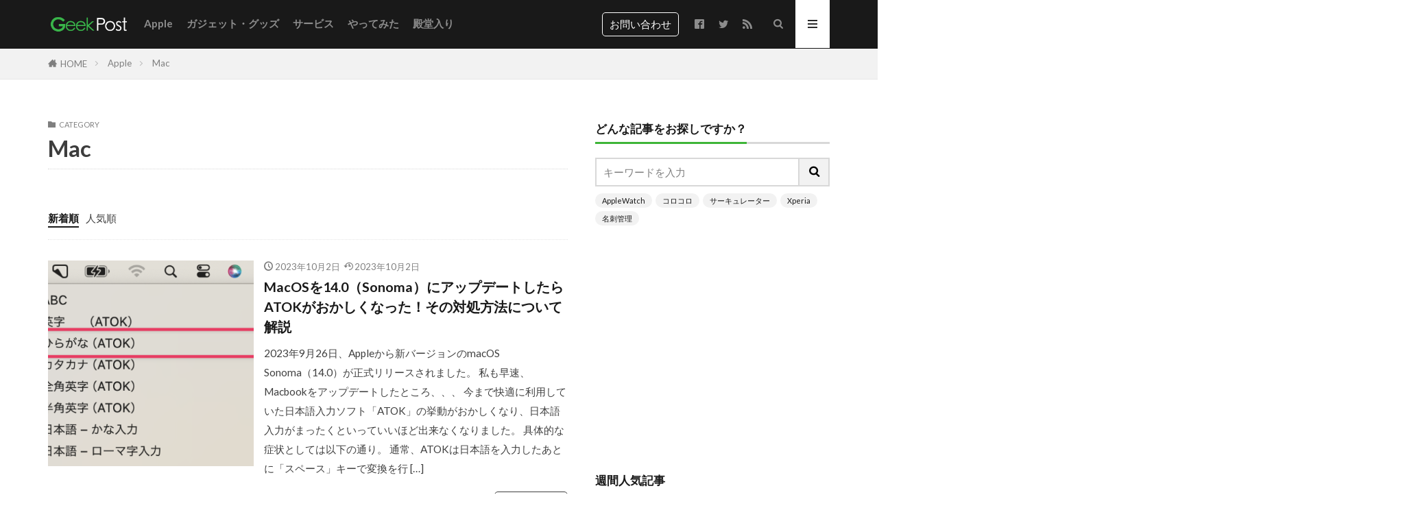

--- FILE ---
content_type: text/html; charset=UTF-8
request_url: https://geekpost.jp/category/mac/
body_size: 24827
content:
<!DOCTYPE html><html lang="ja" prefix="og: http://ogp.me/ns#" class="t-html 
t-middle t-middle-pc"><head prefix="og: http://ogp.me/ns# fb: http://ogp.me/ns/fb# article: http://ogp.me/ns/article#"><meta charset="UTF-8"><title>Mac │ ギークポスト（GeekPost）</title><meta name='robots' content='max-image-preview:large' /><link rel='dns-prefetch' href='//cdnjs.cloudflare.com' /><link rel='dns-prefetch' href='//use.fontawesome.com' /><link rel='stylesheet' id='dashicons-css' href='https://geekpost.jp/wp/wp-includes/css/dashicons.min.css?ver=6.6.4' type='text/css' media='all' /><link rel='stylesheet' id='thickbox-css' href='https://geekpost.jp/wp/wp-content/cache/autoptimize/css/autoptimize_single_37faeb50ef52da086e0f8c2c289e66d4.css?ver=6.6.4' type='text/css' media='all' /><link rel='stylesheet' id='wp-block-library-css' href='https://geekpost.jp/wp/wp-includes/css/dist/block-library/style.min.css?ver=6.6.4' type='text/css' media='all' /><style id='classic-theme-styles-inline-css' type='text/css'>/*! This file is auto-generated */
.wp-block-button__link{color:#fff;background-color:#32373c;border-radius:9999px;box-shadow:none;text-decoration:none;padding:calc(.667em + 2px) calc(1.333em + 2px);font-size:1.125em}.wp-block-file__button{background:#32373c;color:#fff;text-decoration:none}</style><style id='global-styles-inline-css' type='text/css'>:root{--wp--preset--aspect-ratio--square: 1;--wp--preset--aspect-ratio--4-3: 4/3;--wp--preset--aspect-ratio--3-4: 3/4;--wp--preset--aspect-ratio--3-2: 3/2;--wp--preset--aspect-ratio--2-3: 2/3;--wp--preset--aspect-ratio--16-9: 16/9;--wp--preset--aspect-ratio--9-16: 9/16;--wp--preset--color--black: #000000;--wp--preset--color--cyan-bluish-gray: #abb8c3;--wp--preset--color--white: #ffffff;--wp--preset--color--pale-pink: #f78da7;--wp--preset--color--vivid-red: #cf2e2e;--wp--preset--color--luminous-vivid-orange: #ff6900;--wp--preset--color--luminous-vivid-amber: #fcb900;--wp--preset--color--light-green-cyan: #7bdcb5;--wp--preset--color--vivid-green-cyan: #00d084;--wp--preset--color--pale-cyan-blue: #8ed1fc;--wp--preset--color--vivid-cyan-blue: #0693e3;--wp--preset--color--vivid-purple: #9b51e0;--wp--preset--gradient--vivid-cyan-blue-to-vivid-purple: linear-gradient(135deg,rgba(6,147,227,1) 0%,rgb(155,81,224) 100%);--wp--preset--gradient--light-green-cyan-to-vivid-green-cyan: linear-gradient(135deg,rgb(122,220,180) 0%,rgb(0,208,130) 100%);--wp--preset--gradient--luminous-vivid-amber-to-luminous-vivid-orange: linear-gradient(135deg,rgba(252,185,0,1) 0%,rgba(255,105,0,1) 100%);--wp--preset--gradient--luminous-vivid-orange-to-vivid-red: linear-gradient(135deg,rgba(255,105,0,1) 0%,rgb(207,46,46) 100%);--wp--preset--gradient--very-light-gray-to-cyan-bluish-gray: linear-gradient(135deg,rgb(238,238,238) 0%,rgb(169,184,195) 100%);--wp--preset--gradient--cool-to-warm-spectrum: linear-gradient(135deg,rgb(74,234,220) 0%,rgb(151,120,209) 20%,rgb(207,42,186) 40%,rgb(238,44,130) 60%,rgb(251,105,98) 80%,rgb(254,248,76) 100%);--wp--preset--gradient--blush-light-purple: linear-gradient(135deg,rgb(255,206,236) 0%,rgb(152,150,240) 100%);--wp--preset--gradient--blush-bordeaux: linear-gradient(135deg,rgb(254,205,165) 0%,rgb(254,45,45) 50%,rgb(107,0,62) 100%);--wp--preset--gradient--luminous-dusk: linear-gradient(135deg,rgb(255,203,112) 0%,rgb(199,81,192) 50%,rgb(65,88,208) 100%);--wp--preset--gradient--pale-ocean: linear-gradient(135deg,rgb(255,245,203) 0%,rgb(182,227,212) 50%,rgb(51,167,181) 100%);--wp--preset--gradient--electric-grass: linear-gradient(135deg,rgb(202,248,128) 0%,rgb(113,206,126) 100%);--wp--preset--gradient--midnight: linear-gradient(135deg,rgb(2,3,129) 0%,rgb(40,116,252) 100%);--wp--preset--font-size--small: 13px;--wp--preset--font-size--medium: 20px;--wp--preset--font-size--large: 36px;--wp--preset--font-size--x-large: 42px;--wp--preset--spacing--20: 0.44rem;--wp--preset--spacing--30: 0.67rem;--wp--preset--spacing--40: 1rem;--wp--preset--spacing--50: 1.5rem;--wp--preset--spacing--60: 2.25rem;--wp--preset--spacing--70: 3.38rem;--wp--preset--spacing--80: 5.06rem;--wp--preset--shadow--natural: 6px 6px 9px rgba(0, 0, 0, 0.2);--wp--preset--shadow--deep: 12px 12px 50px rgba(0, 0, 0, 0.4);--wp--preset--shadow--sharp: 6px 6px 0px rgba(0, 0, 0, 0.2);--wp--preset--shadow--outlined: 6px 6px 0px -3px rgba(255, 255, 255, 1), 6px 6px rgba(0, 0, 0, 1);--wp--preset--shadow--crisp: 6px 6px 0px rgba(0, 0, 0, 1);}:where(.is-layout-flex){gap: 0.5em;}:where(.is-layout-grid){gap: 0.5em;}body .is-layout-flex{display: flex;}.is-layout-flex{flex-wrap: wrap;align-items: center;}.is-layout-flex > :is(*, div){margin: 0;}body .is-layout-grid{display: grid;}.is-layout-grid > :is(*, div){margin: 0;}:where(.wp-block-columns.is-layout-flex){gap: 2em;}:where(.wp-block-columns.is-layout-grid){gap: 2em;}:where(.wp-block-post-template.is-layout-flex){gap: 1.25em;}:where(.wp-block-post-template.is-layout-grid){gap: 1.25em;}.has-black-color{color: var(--wp--preset--color--black) !important;}.has-cyan-bluish-gray-color{color: var(--wp--preset--color--cyan-bluish-gray) !important;}.has-white-color{color: var(--wp--preset--color--white) !important;}.has-pale-pink-color{color: var(--wp--preset--color--pale-pink) !important;}.has-vivid-red-color{color: var(--wp--preset--color--vivid-red) !important;}.has-luminous-vivid-orange-color{color: var(--wp--preset--color--luminous-vivid-orange) !important;}.has-luminous-vivid-amber-color{color: var(--wp--preset--color--luminous-vivid-amber) !important;}.has-light-green-cyan-color{color: var(--wp--preset--color--light-green-cyan) !important;}.has-vivid-green-cyan-color{color: var(--wp--preset--color--vivid-green-cyan) !important;}.has-pale-cyan-blue-color{color: var(--wp--preset--color--pale-cyan-blue) !important;}.has-vivid-cyan-blue-color{color: var(--wp--preset--color--vivid-cyan-blue) !important;}.has-vivid-purple-color{color: var(--wp--preset--color--vivid-purple) !important;}.has-black-background-color{background-color: var(--wp--preset--color--black) !important;}.has-cyan-bluish-gray-background-color{background-color: var(--wp--preset--color--cyan-bluish-gray) !important;}.has-white-background-color{background-color: var(--wp--preset--color--white) !important;}.has-pale-pink-background-color{background-color: var(--wp--preset--color--pale-pink) !important;}.has-vivid-red-background-color{background-color: var(--wp--preset--color--vivid-red) !important;}.has-luminous-vivid-orange-background-color{background-color: var(--wp--preset--color--luminous-vivid-orange) !important;}.has-luminous-vivid-amber-background-color{background-color: var(--wp--preset--color--luminous-vivid-amber) !important;}.has-light-green-cyan-background-color{background-color: var(--wp--preset--color--light-green-cyan) !important;}.has-vivid-green-cyan-background-color{background-color: var(--wp--preset--color--vivid-green-cyan) !important;}.has-pale-cyan-blue-background-color{background-color: var(--wp--preset--color--pale-cyan-blue) !important;}.has-vivid-cyan-blue-background-color{background-color: var(--wp--preset--color--vivid-cyan-blue) !important;}.has-vivid-purple-background-color{background-color: var(--wp--preset--color--vivid-purple) !important;}.has-black-border-color{border-color: var(--wp--preset--color--black) !important;}.has-cyan-bluish-gray-border-color{border-color: var(--wp--preset--color--cyan-bluish-gray) !important;}.has-white-border-color{border-color: var(--wp--preset--color--white) !important;}.has-pale-pink-border-color{border-color: var(--wp--preset--color--pale-pink) !important;}.has-vivid-red-border-color{border-color: var(--wp--preset--color--vivid-red) !important;}.has-luminous-vivid-orange-border-color{border-color: var(--wp--preset--color--luminous-vivid-orange) !important;}.has-luminous-vivid-amber-border-color{border-color: var(--wp--preset--color--luminous-vivid-amber) !important;}.has-light-green-cyan-border-color{border-color: var(--wp--preset--color--light-green-cyan) !important;}.has-vivid-green-cyan-border-color{border-color: var(--wp--preset--color--vivid-green-cyan) !important;}.has-pale-cyan-blue-border-color{border-color: var(--wp--preset--color--pale-cyan-blue) !important;}.has-vivid-cyan-blue-border-color{border-color: var(--wp--preset--color--vivid-cyan-blue) !important;}.has-vivid-purple-border-color{border-color: var(--wp--preset--color--vivid-purple) !important;}.has-vivid-cyan-blue-to-vivid-purple-gradient-background{background: var(--wp--preset--gradient--vivid-cyan-blue-to-vivid-purple) !important;}.has-light-green-cyan-to-vivid-green-cyan-gradient-background{background: var(--wp--preset--gradient--light-green-cyan-to-vivid-green-cyan) !important;}.has-luminous-vivid-amber-to-luminous-vivid-orange-gradient-background{background: var(--wp--preset--gradient--luminous-vivid-amber-to-luminous-vivid-orange) !important;}.has-luminous-vivid-orange-to-vivid-red-gradient-background{background: var(--wp--preset--gradient--luminous-vivid-orange-to-vivid-red) !important;}.has-very-light-gray-to-cyan-bluish-gray-gradient-background{background: var(--wp--preset--gradient--very-light-gray-to-cyan-bluish-gray) !important;}.has-cool-to-warm-spectrum-gradient-background{background: var(--wp--preset--gradient--cool-to-warm-spectrum) !important;}.has-blush-light-purple-gradient-background{background: var(--wp--preset--gradient--blush-light-purple) !important;}.has-blush-bordeaux-gradient-background{background: var(--wp--preset--gradient--blush-bordeaux) !important;}.has-luminous-dusk-gradient-background{background: var(--wp--preset--gradient--luminous-dusk) !important;}.has-pale-ocean-gradient-background{background: var(--wp--preset--gradient--pale-ocean) !important;}.has-electric-grass-gradient-background{background: var(--wp--preset--gradient--electric-grass) !important;}.has-midnight-gradient-background{background: var(--wp--preset--gradient--midnight) !important;}.has-small-font-size{font-size: var(--wp--preset--font-size--small) !important;}.has-medium-font-size{font-size: var(--wp--preset--font-size--medium) !important;}.has-large-font-size{font-size: var(--wp--preset--font-size--large) !important;}.has-x-large-font-size{font-size: var(--wp--preset--font-size--x-large) !important;}
:where(.wp-block-post-template.is-layout-flex){gap: 1.25em;}:where(.wp-block-post-template.is-layout-grid){gap: 1.25em;}
:where(.wp-block-columns.is-layout-flex){gap: 2em;}:where(.wp-block-columns.is-layout-grid){gap: 2em;}
:root :where(.wp-block-pullquote){font-size: 1.5em;line-height: 1.6;}</style><link rel='stylesheet' id='contact-form-7-css' href='https://geekpost.jp/wp/wp-content/cache/autoptimize/css/autoptimize_single_3fd2afa98866679439097f4ab102fe0a.css?ver=6.0.6' type='text/css' media='all' /><link rel='stylesheet' id='widgetopts-styles-css' href='https://geekpost.jp/wp/wp-content/cache/autoptimize/css/autoptimize_single_47c53c6ddea8675d3514d99fe66dd2e6.css?ver=4.1.3' type='text/css' media='all' /><link rel='stylesheet' id='wpel-style-css' href='https://geekpost.jp/wp/wp-content/cache/autoptimize/css/autoptimize_single_6f877ebcde2e149b4cca4b9aafc36418.css?ver=2.63' type='text/css' media='all' /><link rel='stylesheet' id='font-awesome-official-css' href='https://use.fontawesome.com/releases/v6.4.2/css/all.css' type='text/css' media='all' integrity="sha384-blOohCVdhjmtROpu8+CfTnUWham9nkX7P7OZQMst+RUnhtoY/9qemFAkIKOYxDI3" crossorigin="anonymous" /><link rel='stylesheet' id='font-awesome-official-v4shim-css' href='https://use.fontawesome.com/releases/v6.4.2/css/v4-shims.css' type='text/css' media='all' integrity="sha384-IqMDcR2qh8kGcGdRrxwop5R2GiUY5h8aDR/LhYxPYiXh3sAAGGDkFvFqWgFvTsTd" crossorigin="anonymous" /> <script type="text/javascript" src="https://geekpost.jp/wp/wp-includes/js/jquery/jquery.min.js?ver=3.7.1" id="jquery-core-js"></script> <script defer type="text/javascript" src="https://geekpost.jp/wp/wp-includes/js/jquery/jquery-migrate.min.js?ver=3.4.1" id="jquery-migrate-js"></script> <script defer type="text/javascript" src="//cdnjs.cloudflare.com/ajax/libs/jquery-easing/1.4.1/jquery.easing.min.js?ver=6.6.4" id="jquery-easing-js"></script> <link rel="https://api.w.org/" href="https://geekpost.jp/wp-json/" /><link rel="alternate" title="JSON" type="application/json" href="https://geekpost.jp/wp-json/wp/v2/categories/94" /><link rel="alternate" type="application/rss+xml" title="ギークポスト（GeekPost） &raquo; フィード" href="https://geekpost.jp/feed/" /><link rel="alternate" type="application/rss+xml" title="ギークポスト（GeekPost） &raquo; コメントフィード" href="https://geekpost.jp/comments/feed/" /><link class="css-async" rel href="https://geekpost.jp/wp/wp-content/themes/the-thor/css/icon.min.css"><link class="css-async" rel href="https://fonts.googleapis.com/css?family=Lato:100,300,400,700,900"><link class="css-async" rel href="https://fonts.googleapis.com/css?family=Fjalla+One"><link class="css-async" rel href="https://fonts.googleapis.com/css?family=Noto+Sans+JP:100,200,300,400,500,600,700,800,900"><link class="css-async" rel href="https://geekpost.jp/wp/wp-content/themes/the-thor/style.min.css"><link class="css-async" rel href="https://geekpost.jp/wp/wp-content/themes/the-thor-child/style-user.css?1694741647"><link rel="next" href="https://geekpost.jp/category/mac/page/2/" /> <script src="https://ajax.googleapis.com/ajax/libs/jquery/1.12.4/jquery.min.js"></script> <meta http-equiv="X-UA-Compatible" content="IE=edge"><meta name="viewport" content="width=device-width, initial-scale=1, viewport-fit=cover"/><style>.widget.widget_nav_menu ul.menu{border-color: rgba(62,181,56,0.15);}.widget.widget_nav_menu ul.menu li{border-color: rgba(62,181,56,0.75);}.widget.widget_nav_menu ul.menu .sub-menu li{border-color: rgba(62,181,56,0.15);}.widget.widget_nav_menu ul.menu .sub-menu li .sub-menu li:first-child{border-color: rgba(62,181,56,0.15);}.widget.widget_nav_menu ul.menu li a:hover{background-color: rgba(62,181,56,0.75);}.widget.widget_nav_menu ul.menu .current-menu-item > a{background-color: rgba(62,181,56,0.75);}.widget.widget_nav_menu ul.menu li .sub-menu li a:before {color:#3eb538;}.widget.widget_nav_menu ul.menu li a{background-color:#3eb538;}.widget.widget_nav_menu ul.menu .sub-menu a:hover{color:#3eb538;}.widget.widget_nav_menu ul.menu .sub-menu .current-menu-item a{color:#3eb538;}.widget.widget_categories ul{border-color: rgba(62,181,56,0.15);}.widget.widget_categories ul li{border-color: rgba(62,181,56,0.75);}.widget.widget_categories ul .children li{border-color: rgba(62,181,56,0.15);}.widget.widget_categories ul .children li .children li:first-child{border-color: rgba(62,181,56,0.15);}.widget.widget_categories ul li a:hover{background-color: rgba(62,181,56,0.75);}.widget.widget_categories ul .current-menu-item > a{background-color: rgba(62,181,56,0.75);}.widget.widget_categories ul li .children li a:before {color:#3eb538;}.widget.widget_categories ul li a{background-color:#3eb538;}.widget.widget_categories ul .children a:hover{color:#3eb538;}.widget.widget_categories ul .children .current-menu-item a{color:#3eb538;}.widgetSearch__input:hover{border-color:#3eb538;}.widgetCatTitle{background-color:#3eb538;}.widgetCatTitle__inner{background-color:#3eb538;}.widgetSearch__submit:hover{background-color:#3eb538;}.widgetProfile__sns{background-color:#3eb538;}.widget.widget_calendar .calendar_wrap tbody a:hover{background-color:#3eb538;}.widget ul li a:hover{color:#3eb538;}.widget.widget_rss .rsswidget:hover{color:#3eb538;}.widget.widget_tag_cloud a:hover{background-color:#3eb538;}.widget select:hover{border-color:#3eb538;}.widgetSearch__checkLabel:hover:after{border-color:#3eb538;}.widgetSearch__check:checked .widgetSearch__checkLabel:before, .widgetSearch__check:checked + .widgetSearch__checkLabel:before{border-color:#3eb538;}.widgetTab__item.current{border-top-color:#3eb538;}.widgetTab__item:hover{border-top-color:#3eb538;}.searchHead__title{background-color:#3eb538;}.searchHead__submit:hover{color:#3eb538;}.menuBtn__close:hover{color:#3eb538;}.menuBtn__link:hover{color:#3eb538;}@media only screen and (min-width: 992px){.menuBtn__link {background-color:#3eb538;}}.t-headerCenter .menuBtn__link:hover{color:#3eb538;}.searchBtn__close:hover{color:#3eb538;}.searchBtn__link:hover{color:#3eb538;}.breadcrumb__item a:hover{color:#3eb538;}.pager__item{color:#3eb538;}.pager__item:hover, .pager__item-current{background-color:#3eb538; color:#fff;}.page-numbers{color:#3eb538;}.page-numbers:hover, .page-numbers.current{background-color:#3eb538; color:#fff;}.pagePager__item{color:#3eb538;}.pagePager__item:hover, .pagePager__item-current{background-color:#3eb538; color:#fff;}.heading a:hover{color:#3eb538;}.eyecatch__cat{background-color:#3eb538;}.the__category{background-color:#3eb538;}.dateList__item a:hover{color:#3eb538;}.controllerFooter__item:last-child{background-color:#3eb538;}.controllerFooter__close{background-color:#3eb538;}.bottomFooter__topBtn{background-color:#3eb538;}.mask-color{background-color:#3eb538;}.mask-colorgray{background-color:#3eb538;}.pickup3__item{background-color:#3eb538;}.categoryBox__title{color:#3eb538;}.comments__list .comment-meta{background-color:#3eb538;}.comment-respond .submit{background-color:#3eb538;}.prevNext__pop{background-color:#3eb538;}.swiper-pagination-bullet-active{background-color:#3eb538;}.swiper-slider .swiper-button-next, .swiper-slider .swiper-container-rtl .swiper-button-prev, .swiper-slider .swiper-button-prev, .swiper-slider .swiper-container-rtl .swiper-button-next	{background-color:#3eb538;}body{background:#ffffff;}.t-headerColor .l-header{background-color:#191919;}.t-headerColor .globalNavi::before{background: -webkit-gradient(linear,left top,right top,color-stop(0%,rgba(255,255,255,0)),color-stop(100%,#191919));}.t-headerColor .subNavi__link-pickup:hover{color:#191919;}.snsFooter{background-color:#3eb538}.widget-main .heading.heading-widget{background-color:#3eb538}.widget-main .heading.heading-widgetsimple{background-color:#3eb538}.widget-main .heading.heading-widgetsimplewide{background-color:#3eb538}.widget-main .heading.heading-widgetwide{background-color:#3eb538}.widget-main .heading.heading-widgetbottom:before{border-color:#3eb538}.widget-main .heading.heading-widgetborder{border-color:#3eb538}.widget-main .heading.heading-widgetborder::before,.widget-main .heading.heading-widgetborder::after{background-color:#3eb538}.widget-side .heading.heading-widget{background-color:#3eb538}.widget-side .heading.heading-widgetsimple{background-color:#3eb538}.widget-side .heading.heading-widgetsimplewide{background-color:#3eb538}.widget-side .heading.heading-widgetwide{background-color:#3eb538}.widget-side .heading.heading-widgetbottom:before{border-color:#3eb538}.widget-side .heading.heading-widgetborder{border-color:#3eb538}.widget-side .heading.heading-widgetborder::before,.widget-side .heading.heading-widgetborder::after{background-color:#3eb538}.widget-foot .heading.heading-widget{background-color:#3eb538}.widget-foot .heading.heading-widgetsimple{background-color:#3eb538}.widget-foot .heading.heading-widgetsimplewide{background-color:#3eb538}.widget-foot .heading.heading-widgetwide{background-color:#3eb538}.widget-foot .heading.heading-widgetbottom:before{border-color:#3eb538}.widget-foot .heading.heading-widgetborder{border-color:#3eb538}.widget-foot .heading.heading-widgetborder::before,.widget-foot .heading.heading-widgetborder::after{background-color:#3eb538}.widget-menu .heading.heading-widget{background-color:#3eb538}.widget-menu .heading.heading-widgetsimple{background-color:#3eb538}.widget-menu .heading.heading-widgetsimplewide{background-color:#3eb538}.widget-menu .heading.heading-widgetwide{background-color:#3eb538}.widget-menu .heading.heading-widgetbottom:before{border-color:#3eb538}.widget-menu .heading.heading-widgetborder{border-color:#3eb538}.widget-menu .heading.heading-widgetborder::before,.widget-menu .heading.heading-widgetborder::after{background-color:#3eb538}@media only screen and (min-width: 768px){.still {height: 500px;}}.pickupHead{background-color:#000000}.rankingBox__bg{background-color:#3eb538}.the__ribbon{background-color:#3eb538}.the__ribbon:after{border-left-color:#3eb538; border-right-color:#3eb538}.cc-ft5{color:#e59f27;}.cc-hv5:hover{color:#e59f27;}.cc-bg5{background-color:#e59f27;}.cc-br5{border-color:#e59f27;}.cc-ft319{color:#3d3d3d;}.cc-hv319:hover{color:#3d3d3d;}.cc-bg319{background-color:#3d3d3d;}.cc-br319{border-color:#3d3d3d;}.cc-ft131{color:#3d3d3d;}.cc-hv131:hover{color:#3d3d3d;}.cc-bg131{background-color:#3d3d3d;}.cc-br131{border-color:#3d3d3d;}.cc-ft289{color:#3eb538;}.cc-hv289:hover{color:#3eb538;}.cc-bg289{background-color:#3eb538;}.cc-br289{border-color:#3eb538;}.cc-ft4{color:#3d3d3d;}.cc-hv4:hover{color:#3d3d3d;}.cc-bg4{background-color:#3d3d3d;}.cc-br4{border-color:#3d3d3d;}.cc-ft98{color:#ff8080;}.cc-hv98:hover{color:#ff8080;}.cc-bg98{background-color:#ff8080;}.cc-br98{border-color:#ff8080;}.cc-ft105{color:#ff8080;}.cc-hv105:hover{color:#ff8080;}.cc-bg105{background-color:#ff8080;}.cc-br105{border-color:#ff8080;}.cc-ft94{color:#3d3d3d;}.cc-hv94:hover{color:#3d3d3d;}.cc-bg94{background-color:#3d3d3d;}.cc-br94{border-color:#3d3d3d;}.cc-ft102{color:#f799bb;}.cc-hv102:hover{color:#f799bb;}.cc-bg102{background-color:#f799bb;}.cc-br102{border-color:#f799bb;}.cc-ft133{color:#2b4055;}.cc-hv133:hover{color:#2b4055;}.cc-bg133{background-color:#2b4055;}.cc-br133{border-color:#2b4055;}.cc-ft320{color:#ffd400;}.cc-hv320:hover{color:#ffd400;}.cc-bg320{background-color:#ffd400;}.cc-br320{border-color:#ffd400;}.cc-ft24{color:#ff8080;}.cc-hv24:hover{color:#ff8080;}.cc-bg24{background-color:#ff8080;}.cc-br24{border-color:#ff8080;}.cc-ft129{color:#3eb538;}.cc-hv129:hover{color:#3eb538;}.cc-bg129{background-color:#3eb538;}.cc-br129{border-color:#3eb538;}.cc-ft92{color:#3eb538;}.cc-hv92:hover{color:#3eb538;}.cc-bg92{background-color:#3eb538;}.cc-br92{border-color:#3eb538;}.cc-ft64{color:#555555;}.cc-hv64:hover{color:#555555;}.cc-bg64{background-color:#555555;}.cc-br64{border-color:#555555;}.cc-ft125{color:#2b95ff;}.cc-hv125:hover{color:#2b95ff;}.cc-bg125{background-color:#2b95ff;}.cc-br125{border-color:#2b95ff;}.cc-ft130{color:#3eb538;}.cc-hv130:hover{color:#3eb538;}.cc-bg130{background-color:#3eb538;}.cc-br130{border-color:#3eb538;}.cc-ft124{color:#ff8080;}.cc-hv124:hover{color:#ff8080;}.cc-bg124{background-color:#ff8080;}.cc-br124{border-color:#ff8080;}.cc-ft132{color:#ff8080;}.cc-hv132:hover{color:#ff8080;}.cc-bg132{background-color:#ff8080;}.cc-br132{border-color:#ff8080;}.cc-ft288{color:#3eb538;}.cc-hv288:hover{color:#3eb538;}.cc-bg288{background-color:#3eb538;}.cc-br288{border-color:#3eb538;}.cc-ft123{color:#ff3a3a;}.cc-hv123:hover{color:#ff3a3a;}.cc-bg123{background-color:#ff3a3a;}.cc-br123{border-color:#ff3a3a;}.cc-ft321{color:#aaaa00;}.cc-hv321:hover{color:#aaaa00;}.cc-bg321{background-color:#aaaa00;}.cc-br321{border-color:#aaaa00;}.cc-ft63{color:#ff8080;}.cc-hv63:hover{color:#ff8080;}.cc-bg63{background-color:#ff8080;}.cc-br63{border-color:#ff8080;}.postcta-bg{background-color:#3970a2}.content .afTagBox__btnDetail{background-color:#3eb538;}.widget .widgetAfTag__btnDetail{background-color:#3eb538;}.content .afTagBox__btnAf{background-color:#1e73be;}.widget .widgetAfTag__btnAf{background-color:#1e73be;}.content a{color:#1e73be;}.phrase a{color:#1e73be;}.content .sitemap li a:hover{color:#1e73be;}.content h2 a:hover,.content h3 a:hover,.content h4 a:hover,.content h5 a:hover{color:#1e73be;}.content ul.menu li a:hover{color:#1e73be;}.content .es-LiconBox:before{background-color:#a83f3f;}.content .es-LiconCircle:before{background-color:#a83f3f;}.content .es-BTiconBox:before{background-color:#a83f3f;}.content .es-BTiconCircle:before{background-color:#a83f3f;}.content .es-BiconObi{border-color:#a83f3f;}.content .es-BiconCorner:before{background-color:#a83f3f;}.content .es-BiconCircle:before{background-color:#a83f3f;}.content .es-BmarkHatena::before{background-color:#005293;}.content .es-BmarkExcl::before{background-color:#b60105;}.content .es-BmarkQ::before{background-color:#005293;}.content .es-BmarkQ::after{border-top-color:#005293;}.content .es-BmarkA::before{color:#b60105;}.content .es-BsubTradi::before{color:#ffffff;background-color:#b60105;border-color:#b60105;}.btn__link-primary{color:#ffffff; background-color:#3eb538;}.content .btn__link-primary{color:#ffffff; background-color:#3eb538;}.searchBtn__contentInner .btn__link-search{color:#ffffff; background-color:#3eb538;}.btn__link-secondary{color:#ffffff; background-color:#3f3f3f;}.content .btn__link-secondary{color:#ffffff; background-color:#3f3f3f;}.btn__link-search{color:#ffffff; background-color:#3f3f3f;}.btn__link-normal{color:#3f3f3f;}.content .btn__link-normal{color:#3f3f3f;}.btn__link-normal:hover{background-color:#3f3f3f;}.content .btn__link-normal:hover{background-color:#3f3f3f;}.comments__list .comment-reply-link{color:#3f3f3f;}.comments__list .comment-reply-link:hover{background-color:#3f3f3f;}@media only screen and (min-width: 992px){.subNavi__link-pickup{color:#3f3f3f;}}@media only screen and (min-width: 992px){.subNavi__link-pickup:hover{background-color:#3f3f3f;}}.partsH2-28 h2{color:#ffffff; background-color:#000000}.partsH2-28 h2::before{border-bottom-color:#d8d8d8;}.partsH3-4 h3{color:#000000;}.partsH3-4 h3::before{border-color:#3eb538;}.partsH3-4 h3::after{border-color:#d8d8d8;}.partsH4-3 h4{color:#000000; border-color:#3eb538;}.partsH5-71 h5{color:#191919;}.partsH5-71 h5::after{border-color:#3eb538;}.content ul > li::before{color:#81d742;}.partsUl-5 ul{border-color:#969696; background-color:#ffffff;}.content ol > li::before{color:#1e73be; border-color:#1e73be;}.content ol > li > ol > li::before{background-color:#1e73be; border-color:#1e73be;}.content ol > li > ol > li > ol > li::before{color:#1e73be; border-color:#1e73be;}.partsOl-5 ol{border-color:#969696; background-color:#ffffff;}.content .balloon .balloon__text{color:#191919; background-color:#f2f2f2;}.content .balloon .balloon__text-left:before{border-left-color:#f2f2f2;}.content .balloon .balloon__text-right:before{border-right-color:#f2f2f2;}.content .balloon-boder .balloon__text{color:#191919; background-color:#ffffff;  border-color:#d8d8d8;}.content .balloon-boder .balloon__text-left:before{border-left-color:#d8d8d8;}.content .balloon-boder .balloon__text-left:after{border-left-color:#ffffff;}.content .balloon-boder .balloon__text-right:before{border-right-color:#d8d8d8;}.content .balloon-boder .balloon__text-right:after{border-right-color:#ffffff;}.content blockquote{color:#191919; background-color:#f2f2f2;}.content blockquote::before{color:#d8d8d8;}.content table{color:#000000; border-top-color:#E5E5E5; border-left-color:#E5E5E5;}.content table th{background:#7f7f7f; color:#ffffff; ;border-right-color:#E5E5E5; border-bottom-color:#E5E5E5;}.content table td{background:#ffffff; ;border-right-color:#E5E5E5; border-bottom-color:#E5E5E5;}.content table tr:nth-child(odd) td{background-color:#ffffff;}</style><noscript><style>.lazyload[data-src]{display:none !important;}</style></noscript><style>.lazyload{background-image:none !important;}.lazyload:before{background-image:none !important;}</style><link rel="icon" href="https://geekpost.jp/wp/wp-content/uploads/cropped-favicon-2-32x32.png" sizes="32x32" /><link rel="icon" href="https://geekpost.jp/wp/wp-content/uploads/cropped-favicon-2-192x192.png" sizes="192x192" /><link rel="apple-touch-icon" href="https://geekpost.jp/wp/wp-content/uploads/cropped-favicon-2-180x180.png" /><meta name="msapplication-TileImage" content="https://geekpost.jp/wp/wp-content/uploads/cropped-favicon-2-270x270.png" /><style type="text/css" id="wp-custom-css">.ad-side{
text-align:center;
}

/*Contact Form 7カスタマイズ*/
/*スマホContact Form 7カスタマイズ*/
@media(max-width:500px){
.inquiry th,.inquiry td {
 display:block!important;
 width:100%!important;
 border-top:none!important;
 -webkit-box-sizing:border-box!important;
 -moz-box-sizing:border-box!important;
 box-sizing:border-box!important;
}
.inquiry tr:first-child th{
 border-top:1px solid #d7d7d7!important;
}
/* 必須・任意のサイズ調整 */	
.inquiry .haveto,.inquiry .any {	
font-size:10px;
}}
/*見出し欄*/
.inquiry th{
 text-align:left;
 font-size:14px!important;
 color:#444!important;
 padding-right:5px!important;
 width:30%;
 background:#f7f7f7!important;
 border:solid 1px #d7d7d7!important;
}
/*通常欄*/
.inquiry td{
 font-size:14px!important;
 border:solid 1px #d7d7d7!important;	
}
/*横の行とテーブル全体*/
.entry-content .inquiry tr,.entry-content table{
 border:solid 1px #d7d7d7!important;	
}
/*必須の調整*/
.haveto{
 font-size:7px!important;
 padding:5px!important;
 background:#ff9393!important;
 color:#fff!important;
 border-radius:2px!important;
 margin-right:5px!important;
 position:relative!important;
 bottom:1px!important;
}
/*任意の調整*/
.any{
 font-size:7px;
 padding:5px;
 background:#93c9ff;
 color:#fff;
 border-radius:2px;
 margin-right:5px;
 position:relative;
 bottom:1px;
}
/*ラジオボタンを縦並び指定*/
.verticallist .wpcf7-list-item{
 display:block!important;
}
/*送信ボタンのデザイン変更*/
#formbtn{
 display: block!important;
 padding:15px;
 width:350px!important;
 background:#27ae60!important;
 color:#fff!important;
 font-size:16px!important;
border:solid 1px #27ae60!important;
 border-radius:2px!important;
 margin:25px auto 0!important;
}
/*送信ボタンマウスホバー時*/
#formbtn:hover{
 background:#39c574!important;
 color:#fff!important;
 border:2px solid #39c574!important;
}

.privacy {

  height: 170px;
  overflow-y: scroll;
  overflow-x: hidden;
  background: #f8f8f8;
margin: 15px; padding: 15px;
}




.mark {
  background-color: #fff280;
  padding-top: 5px;
  padding-bottom: 5px;
  font: bold;
}

.mark2 {
  background-color: #ffb8ff;
  padding-top: 5px;
  padding-bottom: 5px;
  font: bold;
}

.mark3 {
  background: linear-gradient(transparent 60%,#66ccff 60%);
}
.content .outline {
    border: 1px solid #3eb538;
    padding: 10px 0 10px;
    background: #fffef6;
}

.content li ul li .outline__number {
    font-weight: bold;
    background: transparent;
    color: #3eb538;
    width: auto;
}

.content .outline__number {
    width: 1.8em;
    height: 1.8em;
    padding: 0;
    line-height: 1.8em;
    text-align: center;
    background: #3eb538;
    color: #fff;
    border-radius: 50%;
}

.content .outline__link {
    display: block;
    color: #777;
    margin-top:10px;
}

.content .outline__link:hover {
    color: #cfcfcf;
}

.outline__title {
    color: #3eb538;
    font-weight: 700;
    width: 100%;
    padding: 0px 0px 0px 20px;
}

.content .outline__switch {
    right: 1.5rem;
    top: 10px;
}

.content .outline__toggle:checked+.outline__switch::before {
    content: "［ ▲ CLOSE］";
}

.content .outline__toggle:checked+.outline__switch+.outline__list {
    margin-top: 1rem;
}

.content .outline__switch::before {
    content: "［ ▼ OPEN ］";
    border: 0;
    color: #999;
}

.content .outline__switch+.outline__list {
    background: transparent;
}

.content .outline__switch+ul.outline__list {
    margin-left: 0;
    margin-right: 0;
    border-top: 2px dotted #cfcfcf;
}

.content .outline__switch+.outline__list-2 li:first-child {
    margin-top: 1.0em;
}

.content .outline__switch+.outline__list-2 li ul li:first-child {
    margin-top: 0.5em;
}

.outline__list-2>li>a {
    font-weight: 700;
}

.outline__title:before {
    font-family: "icomoon";
    content: "\e92f";
    margin-right: 5px;
}

@media only screen and (min-width: 992px) {
    .outline__list-2>li>a {
        font-weight: 700;
    }

    .content .outline {
        width: 90%;
        margin: 3rem 5%;
    }
}

@media only screen and (max-width: 991px) {
    .content .outline {
        width: 100%;
        margin: 3rem 0;
    }
}</style><meta property="og:site_name" content="ギークポスト（GeekPost）" /><meta property="og:type" content="website" /><meta property="og:title" content="Mac │ ギークポスト（GeekPost）" /><meta property="og:description" content="Apple製品やスマホ・ガジェット・アプリなどのレビュー記事を中心としたライフハック系メディア。" /><meta property="og:url" content="https://geekpost.jp/category/apple/mac/" /><meta property="og:image" content="https://geekpost.jp/wp/wp-content/uploads/ogp.jpg" /><meta name="twitter:card" content="summary_large_image" /><meta name="twitter:site" content="@geekpost_jp" /><meta property="fb:admins" content="geekpost.jp" />  <script defer src="[data-uri]"></script> </head><body class="t-meiryo t-headerColor" id="top"><header class="l-header l-header-border"><div class="container container-header"><p class="siteTitle"><a class="siteTitle__link" href="https://geekpost.jp"><img class="siteTitle__logo lazyload" src="[data-uri]" alt="ギークポスト（GeekPost）" width="400" height="100"  data-src="https://geekpost.jp/wp/wp-content/uploads/logo-3.png" decoding="async" data-eio-rwidth="400" data-eio-rheight="100"><noscript><img class="siteTitle__logo" src="https://geekpost.jp/wp/wp-content/uploads/logo-3.png" alt="ギークポスト（GeekPost）" width="400" height="100"  data-eio="l"></noscript> </a></p><nav class="globalNavi"><div class="globalNavi__inner"><ul class="globalNavi__list"><li id="menu-item-18666" class="menu-item menu-item-type-taxonomy menu-item-object-category current-category-ancestor menu-item-18666"><a href="https://geekpost.jp/category/apple/">Apple</a></li><li id="menu-item-18667" class="menu-item menu-item-type-taxonomy menu-item-object-category menu-item-18667"><a href="https://geekpost.jp/category/gadget/">ガジェット・グッズ</a></li><li id="menu-item-8953" class="menu-item menu-item-type-taxonomy menu-item-object-category menu-item-8953"><a href="https://geekpost.jp/category/service/">サービス</a></li><li id="menu-item-18668" class="menu-item menu-item-type-taxonomy menu-item-object-category menu-item-18668"><a href="https://geekpost.jp/category/%e3%82%84%e3%81%a3%e3%81%a6%e3%81%bf%e3%81%9f/">やってみた</a></li><li id="menu-item-18669" class="menu-item menu-item-type-taxonomy menu-item-object-category menu-item-18669"><a href="https://geekpost.jp/category/king/">殿堂入り</a></li></ul></div></nav><nav class="subNavi"><ul class="subNavi__list"><li class="subNavi__item"><a class="subNavi__link subNavi__link-pickup" href="https://geekpost.jp/inquiry/">お問い合わせ</a></li><li class="subNavi__item"><a class="subNavi__link icon-facebook2" href="https://www.facebook.com/geekpost.jp"></a></li><li class="subNavi__item"><a class="subNavi__link icon-twitter" href="https://twitter.com/geekpost_jp"></a></li><li class="subNavi__item"><a class="subNavi__link icon-rss" href="https://geekpost.jp/feed/"></a></li></ul></nav><div class="searchBtn "> <input class="searchBtn__checkbox" id="searchBtn-checkbox" type="checkbox"> <label class="searchBtn__link searchBtn__link-text icon-search" for="searchBtn-checkbox"></label> <label class="searchBtn__unshown" for="searchBtn-checkbox"></label><div class="searchBtn__content"><div class="searchBtn__scroll"><label class="searchBtn__close" for="searchBtn-checkbox"><i class="icon-close"></i>CLOSE</label><div class="searchBtn__contentInner"><aside class="widget"><div class="widgetSearch"><form method="get" action="https://geekpost.jp" target="_top"><div class="widgetSearch__contents"><h3 class="heading heading-tertiary">キーワード</h3> <input class="widgetSearch__input widgetSearch__input-max" type="text" name="s" placeholder="キーワードを入力" value=""><ol class="widgetSearch__word"><li class="widgetSearch__wordItem"><a href="https://geekpost.jp?s=AppleWatch">AppleWatch</a></li><li class="widgetSearch__wordItem"><a href="https://geekpost.jp?s=コロコロ">コロコロ</a></li><li class="widgetSearch__wordItem"><a href="https://geekpost.jp?s=サーキュレーター">サーキュレーター</a></li><li class="widgetSearch__wordItem"><a href="https://geekpost.jp?s=Xperia">Xperia</a></li><li class="widgetSearch__wordItem"><a href="https://geekpost.jp?s=名刺管理">名刺管理</a></li></ol></div><div class="widgetSearch__contents"><h3 class="heading heading-tertiary">カテゴリー</h3><select  name='cat' id='cat_69431826189d9' class='widgetSearch__select'><option value=''>カテゴリーを選択</option><option class="level-0" value="4">iPhone・iPad</option><option class="level-0" value="5">Android</option><option class="level-0" value="24">アプリ</option><option class="level-0" value="63">電子書籍</option><option class="level-0" value="64">コスト・料金比較</option><option class="level-0" value="92">ガジェット・グッズ</option><option class="level-0" value="94" selected="selected">Mac</option><option class="level-0" value="96">雑記</option><option class="level-0" value="98">IP電話・050電話</option><option class="level-0" value="102">MVNO（格安SIM）</option><option class="level-0" value="105">LINEスタンプへの道</option><option class="level-0" value="123">未納・滞納・審査</option><option class="level-0" value="124">名刺管理</option><option class="level-0" value="125">サービス</option><option class="level-0" value="129">カメラ</option><option class="level-0" value="130">ヘッドホン・イヤホン</option><option class="level-0" value="131">AppleWatch</option><option class="level-0" value="132">手書きメモ</option><option class="level-0" value="133">Windows</option><option class="level-0" value="288">文房具</option><option class="level-0" value="289">DIY・ホームグッズ</option><option class="level-0" value="319">Apple</option><option class="level-0" value="320">やってみた</option><option class="level-0" value="321">殿堂入り</option></select></div><div class="widgetSearch__tag"><h3 class="heading heading-tertiary">タグ</h3> <label><input class="widgetSearch__check" type="checkbox" name="tag[]" value="050plus" /><span class="widgetSearch__checkLabel">050plus</span></label><label><input class="widgetSearch__check" type="checkbox" name="tag[]" value="050plus-ip%e9%9b%bb%e8%a9%b1-%e3%82%a2%e3%83%97%e3%83%aa" /><span class="widgetSearch__checkLabel">050plus IP電話 アプリ</span></label><label><input class="widgetSearch__check" type="checkbox" name="tag[]" value="050%e7%95%aa%e5%8f%b7" /><span class="widgetSearch__checkLabel">050番号</span></label><label><input class="widgetSearch__check" type="checkbox" name="tag[]" value="106sh" /><span class="widgetSearch__checkLabel">106SH</span></label><label><input class="widgetSearch__check" type="checkbox" name="tag[]" value="7notes" /><span class="widgetSearch__checkLabel">7notes</span></label><label><input class="widgetSearch__check" type="checkbox" name="tag[]" value="amazon" /><span class="widgetSearch__checkLabel">amazon</span></label><label><input class="widgetSearch__check" type="checkbox" name="tag[]" value="android" /><span class="widgetSearch__checkLabel">android</span></label><label><input class="widgetSearch__check" type="checkbox" name="tag[]" value="apple" /><span class="widgetSearch__checkLabel">apple</span></label><label><input class="widgetSearch__check" type="checkbox" name="tag[]" value="applepencil" /><span class="widgetSearch__checkLabel">ApplePencil</span></label><label><input class="widgetSearch__check" type="checkbox" name="tag[]" value="applewatch" /><span class="widgetSearch__checkLabel">AppleWatch</span></label><label><input class="widgetSearch__check" type="checkbox" name="tag[]" value="aquos" /><span class="widgetSearch__checkLabel">AQUOS</span></label><label><input class="widgetSearch__check" type="checkbox" name="tag[]" value="aquosphone" /><span class="widgetSearch__checkLabel">AQUOSPHONE</span></label><label><input class="widgetSearch__check" type="checkbox" name="tag[]" value="atok" /><span class="widgetSearch__checkLabel">atok</span></label><label><input class="widgetSearch__check" type="checkbox" name="tag[]" value="au" /><span class="widgetSearch__checkLabel">au</span></label><label><input class="widgetSearch__check" type="checkbox" name="tag[]" value="camcard" /><span class="widgetSearch__checkLabel">camcard</span></label><label><input class="widgetSearch__check" type="checkbox" name="tag[]" value="docomo" /><span class="widgetSearch__checkLabel">DoCoMo</span></label><label><input class="widgetSearch__check" type="checkbox" name="tag[]" value="eight" /><span class="widgetSearch__checkLabel">Eight</span></label><label><input class="widgetSearch__check" type="checkbox" name="tag[]" value="evernote" /><span class="widgetSearch__checkLabel">Evernote</span></label><label><input class="widgetSearch__check" type="checkbox" name="tag[]" value="fax" /><span class="widgetSearch__checkLabel">FAX</span></label><label><input class="widgetSearch__check" type="checkbox" name="tag[]" value="flashair" /><span class="widgetSearch__checkLabel">FlashAir</span></label><label><input class="widgetSearch__check" type="checkbox" name="tag[]" value="google" /><span class="widgetSearch__checkLabel">Google+</span></label><label><input class="widgetSearch__check" type="checkbox" name="tag[]" value="iijmio" /><span class="widgetSearch__checkLabel">iijmio</span></label><label><input class="widgetSearch__check" type="checkbox" name="tag[]" value="imac" /><span class="widgetSearch__checkLabel">imac</span></label><label><input class="widgetSearch__check" type="checkbox" name="tag[]" value="ipad" /><span class="widgetSearch__checkLabel">ipad</span></label><label><input class="widgetSearch__check" type="checkbox" name="tag[]" value="iphone" /><span class="widgetSearch__checkLabel">iPhone</span></label><label><input class="widgetSearch__check" type="checkbox" name="tag[]" value="iphone4s" /><span class="widgetSearch__checkLabel">iphone4S</span></label><label><input class="widgetSearch__check" type="checkbox" name="tag[]" value="iphone5" /><span class="widgetSearch__checkLabel">iphone5</span></label><label><input class="widgetSearch__check" type="checkbox" name="tag[]" value="ipod" /><span class="widgetSearch__checkLabel">ipod</span></label><label><input class="widgetSearch__check" type="checkbox" name="tag[]" value="ip%e9%9b%bb%e8%a9%b1" /><span class="widgetSearch__checkLabel">ip電話</span></label><label><input class="widgetSearch__check" type="checkbox" name="tag[]" value="itunes%e3%82%ab%e3%83%bc%e3%83%89" /><span class="widgetSearch__checkLabel">itunesカード</span></label><label><input class="widgetSearch__check" type="checkbox" name="tag[]" value="kaspersky" /><span class="widgetSearch__checkLabel">Kaspersky</span></label><label><input class="widgetSearch__check" type="checkbox" name="tag[]" value="line" /><span class="widgetSearch__checkLabel">LINE</span></label><label><input class="widgetSearch__check" type="checkbox" name="tag[]" value="linemo" /><span class="widgetSearch__checkLabel">LINEMO</span></label><label><input class="widgetSearch__check" type="checkbox" name="tag[]" value="line%e3%83%a2%e3%83%90%e3%82%a4%e3%83%ab" /><span class="widgetSearch__checkLabel">LINEモバイル</span></label><label><input class="widgetSearch__check" type="checkbox" name="tag[]" value="lte" /><span class="widgetSearch__checkLabel">LTE</span></label><label><input class="widgetSearch__check" type="checkbox" name="tag[]" value="mac" /><span class="widgetSearch__checkLabel">Mac</span></label><label><input class="widgetSearch__check" type="checkbox" name="tag[]" value="metamoji" /><span class="widgetSearch__checkLabel">Metamoji</span></label><label><input class="widgetSearch__check" type="checkbox" name="tag[]" value="mini" /><span class="widgetSearch__checkLabel">mini</span></label><label><input class="widgetSearch__check" type="checkbox" name="tag[]" value="mnp" /><span class="widgetSearch__checkLabel">MNP</span></label><label><input class="widgetSearch__check" type="checkbox" name="tag[]" value="mvno" /><span class="widgetSearch__checkLabel">MVNO</span></label><label><input class="widgetSearch__check" type="checkbox" name="tag[]" value="nexus" /><span class="widgetSearch__checkLabel">Nexus</span></label><label><input class="widgetSearch__check" type="checkbox" name="tag[]" value="onenote" /><span class="widgetSearch__checkLabel">OneNote</span></label><label><input class="widgetSearch__check" type="checkbox" name="tag[]" value="sim%e3%83%ad%e3%83%83%e3%82%af%e8%a7%a3%e9%99%a4" /><span class="widgetSearch__checkLabel">SIMロック解除</span></label><label><input class="widgetSearch__check" type="checkbox" name="tag[]" value="softbank" /><span class="widgetSearch__checkLabel">softbank</span></label><label><input class="widgetSearch__check" type="checkbox" name="tag[]" value="sudio" /><span class="widgetSearch__checkLabel">sudio</span></label><label><input class="widgetSearch__check" type="checkbox" name="tag[]" value="todo" /><span class="widgetSearch__checkLabel">TODO</span></label><label><input class="widgetSearch__check" type="checkbox" name="tag[]" value="touch" /><span class="widgetSearch__checkLabel">touch</span></label><label><input class="widgetSearch__check" type="checkbox" name="tag[]" value="vaio" /><span class="widgetSearch__checkLabel">VAIO</span></label><label><input class="widgetSearch__check" type="checkbox" name="tag[]" value="wantedly" /><span class="widgetSearch__checkLabel">wantedly</span></label><label><input class="widgetSearch__check" type="checkbox" name="tag[]" value="watch" /><span class="widgetSearch__checkLabel">Watch</span></label><label><input class="widgetSearch__check" type="checkbox" name="tag[]" value="xperia" /><span class="widgetSearch__checkLabel">Xperia</span></label><label><input class="widgetSearch__check" type="checkbox" name="tag[]" value="%e3%82%a2%e3%83%83%e3%83%97%e3%83%87%e3%83%bc%e3%83%88" /><span class="widgetSearch__checkLabel">アップデート</span></label><label><input class="widgetSearch__check" type="checkbox" name="tag[]" value="%e3%82%a2%e3%83%97%e3%83%aa" /><span class="widgetSearch__checkLabel">アプリ</span></label><label><input class="widgetSearch__check" type="checkbox" name="tag[]" value="%e3%82%a2%e3%83%b3%e3%82%b1%e3%83%bc%e3%83%88" /><span class="widgetSearch__checkLabel">アンケート</span></label><label><input class="widgetSearch__check" type="checkbox" name="tag[]" value="%e3%82%a2%e3%83%b3%e3%83%89%e3%83%ad%e3%82%a4%e3%83%89" /><span class="widgetSearch__checkLabel">アンドロイド</span></label><label><input class="widgetSearch__check" type="checkbox" name="tag[]" value="%e3%82%a4%e3%83%a4%e3%83%9b%e3%83%b3" /><span class="widgetSearch__checkLabel">イヤホン</span></label><label><input class="widgetSearch__check" type="checkbox" name="tag[]" value="%e3%82%a4%e3%83%bc%e3%83%a2%e3%83%90%e3%82%a4%e3%83%ab" /><span class="widgetSearch__checkLabel">イーモバイル</span></label><label><input class="widgetSearch__check" type="checkbox" name="tag[]" value="%e3%82%a6%e3%82%a3%e3%83%ab%e3%82%b3%e3%83%a0" /><span class="widgetSearch__checkLabel">ウィルコム</span></label><label><input class="widgetSearch__check" type="checkbox" name="tag[]" value="%e3%82%aa%e3%83%b3%e3%83%a9%e3%82%a4%e3%83%b3%e3%82%b7%e3%83%a7%e3%83%83%e3%83%97" /><span class="widgetSearch__checkLabel">オンラインショップ</span></label><label><input class="widgetSearch__check" type="checkbox" name="tag[]" value="%e3%82%ab%e3%83%a1%e3%83%a9" /><span class="widgetSearch__checkLabel">カメラ</span></label><label><input class="widgetSearch__check" type="checkbox" name="tag[]" value="%e3%82%ad%e3%83%a3%e3%82%b9%e3%83%88" /><span class="widgetSearch__checkLabel">キャスト</span></label><label><input class="widgetSearch__check" type="checkbox" name="tag[]" value="%e3%82%ad%e3%83%a3%e3%83%aa%e3%82%a2" /><span class="widgetSearch__checkLabel">キャリア</span></label><label><input class="widgetSearch__check" type="checkbox" name="tag[]" value="%e3%82%ad%e3%83%a3%e3%83%b3%e3%83%9a%e3%83%bc%e3%83%b3" /><span class="widgetSearch__checkLabel">キャンペーン</span></label><label><input class="widgetSearch__check" type="checkbox" name="tag[]" value="%e3%82%ad%e3%83%bc%e3%83%9c%e3%83%bc%e3%83%89" /><span class="widgetSearch__checkLabel">キーボード</span></label><label><input class="widgetSearch__check" type="checkbox" name="tag[]" value="%e3%82%af%e3%83%a9%e3%82%a6%e3%83%89" /><span class="widgetSearch__checkLabel">クラウド</span></label><label><input class="widgetSearch__check" type="checkbox" name="tag[]" value="%e3%82%af%e3%83%ac%e3%83%99%e3%83%aa%e3%83%b3" /><span class="widgetSearch__checkLabel">クレベリン</span></label><label><input class="widgetSearch__check" type="checkbox" name="tag[]" value="%e3%82%af%e3%83%bc%e3%83%a9%e3%83%bc" /><span class="widgetSearch__checkLabel">クーラー</span></label><label><input class="widgetSearch__check" type="checkbox" name="tag[]" value="%e3%82%b0%e3%83%83%e3%82%ba" /><span class="widgetSearch__checkLabel">グッズ</span></label><label><input class="widgetSearch__check" type="checkbox" name="tag[]" value="%e3%82%b1%e3%83%bc%e3%82%b9" /><span class="widgetSearch__checkLabel">ケース</span></label><label><input class="widgetSearch__check" type="checkbox" name="tag[]" value="%e3%82%b3%e3%82%b9%e3%83%88" /><span class="widgetSearch__checkLabel">コスト</span></label><label><input class="widgetSearch__check" type="checkbox" name="tag[]" value="%e3%82%b5%e3%83%bc%e3%82%ad%e3%83%a5%e3%83%ac%e3%83%bc%e3%82%bf%e3%83%bc" /><span class="widgetSearch__checkLabel">サーキュレーター</span></label><label><input class="widgetSearch__check" type="checkbox" name="tag[]" value="%e3%82%b5%e3%83%bc%e3%83%93%e3%82%b9" /><span class="widgetSearch__checkLabel">サービス</span></label><label><input class="widgetSearch__check" type="checkbox" name="tag[]" value="%e3%82%b7%e3%82%a7%e3%82%a2" /><span class="widgetSearch__checkLabel">シェア</span></label><label><input class="widgetSearch__check" type="checkbox" name="tag[]" value="%e3%82%b7%e3%83%a3%e3%83%bc%e3%83%97" /><span class="widgetSearch__checkLabel">シャープ</span></label><label><input class="widgetSearch__check" type="checkbox" name="tag[]" value="%e3%82%b7%e3%83%a7%e3%83%83%e3%83%88%e3%83%8e%e3%83%bc%e3%83%88" /><span class="widgetSearch__checkLabel">ショットノート</span></label><label><input class="widgetSearch__check" type="checkbox" name="tag[]" value="%e3%82%b9%e3%82%ad%e3%83%a3%e3%83%8a%e3%83%bc" /><span class="widgetSearch__checkLabel">スキャナー</span></label><label><input class="widgetSearch__check" type="checkbox" name="tag[]" value="%e3%82%b9%e3%82%af%e3%83%aa%e3%83%bc%e3%83%b3%e3%82%b7%e3%83%a7%e3%83%83%e3%83%88" /><span class="widgetSearch__checkLabel">スクリーンショット</span></label><label><input class="widgetSearch__check" type="checkbox" name="tag[]" value="%e3%82%b9%e3%82%b1%e3%82%b8%e3%83%a5%e3%83%bc%e3%83%ab" /><span class="widgetSearch__checkLabel">スケジュール</span></label><label><input class="widgetSearch__check" type="checkbox" name="tag[]" value="%e3%82%b9%e3%82%bf%e3%82%a4%e3%83%a9%e3%82%b9%e3%83%9a%e3%83%b3" /><span class="widgetSearch__checkLabel">スタイラスペン</span></label><label><input class="widgetSearch__check" type="checkbox" name="tag[]" value="%e3%82%b9%e3%82%bf%e3%83%b3%e3%83%97" /><span class="widgetSearch__checkLabel">スタンプ</span></label><label><input class="widgetSearch__check" type="checkbox" name="tag[]" value="%e3%82%b9%e3%83%9e%e3%83%9b" /><span class="widgetSearch__checkLabel">スマホ</span></label><label><input class="widgetSearch__check" type="checkbox" name="tag[]" value="%e3%82%bb%e3%82%ad%e3%83%a5%e3%83%aa%e3%83%86%e3%82%a3" /><span class="widgetSearch__checkLabel">セキュリティ</span></label><label><input class="widgetSearch__check" type="checkbox" name="tag[]" value="%e3%82%bd%e3%83%8b%e3%83%bc" /><span class="widgetSearch__checkLabel">ソニー</span></label><label><input class="widgetSearch__check" type="checkbox" name="tag[]" value="%e3%82%bd%e3%83%95%e3%83%88%e3%83%90%e3%83%b3%e3%82%af" /><span class="widgetSearch__checkLabel">ソフトバンク</span></label><label><input class="widgetSearch__check" type="checkbox" name="tag[]" value="%e3%82%bf%e3%82%a4%e3%83%a0%e3%83%a9%e3%83%97%e3%82%b9" /><span class="widgetSearch__checkLabel">タイムラプス</span></label><label><input class="widgetSearch__check" type="checkbox" name="tag[]" value="%e3%82%bf%e3%82%b9%e3%82%af%e7%ae%a1%e7%90%86" /><span class="widgetSearch__checkLabel">タスク管理</span></label><label><input class="widgetSearch__check" type="checkbox" name="tag[]" value="%e3%82%bf%e3%83%96%e3%83%ac%e3%83%83%e3%83%88" /><span class="widgetSearch__checkLabel">タブレット</span></label><label><input class="widgetSearch__check" type="checkbox" name="tag[]" value="%e3%83%87%e3%82%b6%e3%82%a4%e3%83%b3" /><span class="widgetSearch__checkLabel">デザイン</span></label><label><input class="widgetSearch__check" type="checkbox" name="tag[]" value="%e3%83%87%e3%83%bc%e3%82%bf%e5%be%a9%e5%85%83" /><span class="widgetSearch__checkLabel">データ復元</span></label><label><input class="widgetSearch__check" type="checkbox" name="tag[]" value="%e3%83%8b%e3%83%a5%e3%83%bc%e3%82%b9" /><span class="widgetSearch__checkLabel">ニュース</span></label><label><input class="widgetSearch__check" type="checkbox" name="tag[]" value="%e3%83%8e%e3%82%a4%e3%82%ba%e3%82%ad%e3%83%a3%e3%83%b3%e3%82%bb%e3%83%aa%e3%83%b3%e3%82%b0" /><span class="widgetSearch__checkLabel">ノイズキャンセリング</span></label><label><input class="widgetSearch__check" type="checkbox" name="tag[]" value="%e3%83%8e%e3%83%9e%e3%83%89" /><span class="widgetSearch__checkLabel">ノマド</span></label><label><input class="widgetSearch__check" type="checkbox" name="tag[]" value="%e3%83%90%e3%83%83%e3%82%af%e3%82%a2%e3%83%83%e3%83%97" /><span class="widgetSearch__checkLabel">バックアップ</span></label><label><input class="widgetSearch__check" type="checkbox" name="tag[]" value="%e3%83%90%e3%83%83%e3%83%86%e3%83%aa%e3%83%bc" /><span class="widgetSearch__checkLabel">バッテリー</span></label><label><input class="widgetSearch__check" type="checkbox" name="tag[]" value="%e3%83%90%e3%83%b3%e3%82%ab%e3%83%bc%e3%83%aa%e3%83%b3%e3%82%b0" /><span class="widgetSearch__checkLabel">バンカーリング</span></label><label><input class="widgetSearch__check" type="checkbox" name="tag[]" value="%e3%83%91%e3%82%b1%e3%83%83%e3%83%88" /><span class="widgetSearch__checkLabel">パケット</span></label><label><input class="widgetSearch__check" type="checkbox" name="tag[]" value="%e3%83%91%e3%82%b1%e3%83%83%e3%83%88%e9%80%9a%e4%bf%a1" /><span class="widgetSearch__checkLabel">パケット通信</span></label><label><input class="widgetSearch__check" type="checkbox" name="tag[]" value="%e3%83%93%e3%82%b8%e3%83%8d%e3%82%b9%e7%94%a8" /><span class="widgetSearch__checkLabel">ビジネス用</span></label><label><input class="widgetSearch__check" type="checkbox" name="tag[]" value="%e3%83%95%e3%82%a9%e3%83%88%e3%83%96%e3%83%83%e3%82%af" /><span class="widgetSearch__checkLabel">フォトブック</span></label><label><input class="widgetSearch__check" type="checkbox" name="tag[]" value="%e3%83%96%e3%83%a9%e3%82%b9%e3%83%86%e3%83%ab" /><span class="widgetSearch__checkLabel">ブラステル</span></label><label><input class="widgetSearch__check" type="checkbox" name="tag[]" value="%e3%83%99%e3%83%bc%e3%83%ab%e3%83%93%e3%83%a5%e3%83%bc" /><span class="widgetSearch__checkLabel">ベールビュー</span></label><label><input class="widgetSearch__check" type="checkbox" name="tag[]" value="%e3%83%9b%e3%83%bc%e3%83%a0%e3%83%9c%e3%82%bf%e3%83%b3" /><span class="widgetSearch__checkLabel">ホームボタン</span></label><label><input class="widgetSearch__check" type="checkbox" name="tag[]" value="%e3%83%9d%e3%82%a4%e3%83%b3%e3%83%88" /><span class="widgetSearch__checkLabel">ポイント</span></label><label><input class="widgetSearch__check" type="checkbox" name="tag[]" value="%e3%83%9e%e3%82%a6%e3%82%b9" /><span class="widgetSearch__checkLabel">マウス</span></label><label><input class="widgetSearch__check" type="checkbox" name="tag[]" value="%e3%83%9e%e3%83%ab%e3%83%81%e3%82%a6%e3%82%a3%e3%83%b3%e3%83%89%e3%82%a6" /><span class="widgetSearch__checkLabel">マルチウィンドウ</span></label><label><input class="widgetSearch__check" type="checkbox" name="tag[]" value="%e3%83%9f%e3%83%ab%e3%82%a8%e3%83%8d" /><span class="widgetSearch__checkLabel">ミルエネ</span></label><label><input class="widgetSearch__check" type="checkbox" name="tag[]" value="%e3%83%a1%e3%83%a2" /><span class="widgetSearch__checkLabel">メモ</span></label><label><input class="widgetSearch__check" type="checkbox" name="tag[]" value="%e3%83%a1%e3%83%a2%e5%b8%b3" /><span class="widgetSearch__checkLabel">メモ帳</span></label><label><input class="widgetSearch__check" type="checkbox" name="tag[]" value="%e3%83%a1%e3%83%bc%e3%83%a9%e3%83%bc" /><span class="widgetSearch__checkLabel">メーラー</span></label><label><input class="widgetSearch__check" type="checkbox" name="tag[]" value="%e3%83%a4%e3%83%95%e3%82%aa%e3%82%af" /><span class="widgetSearch__checkLabel">ヤフオク</span></label><label><input class="widgetSearch__check" type="checkbox" name="tag[]" value="%e3%83%a9%e3%82%a4%e3%83%95%e3%83%ad%e3%82%b0" /><span class="widgetSearch__checkLabel">ライフログ</span></label><label><input class="widgetSearch__check" type="checkbox" name="tag[]" value="%e3%83%ac%e3%83%93%e3%83%a5%e3%83%bc" /><span class="widgetSearch__checkLabel">レビュー</span></label><label><input class="widgetSearch__check" type="checkbox" name="tag[]" value="%e4%b8%80%e6%8b%ac%e8%b3%bc%e5%85%a5" /><span class="widgetSearch__checkLabel">一括購入</span></label><label><input class="widgetSearch__check" type="checkbox" name="tag[]" value="%e4%b8%8d%e5%85%b7%e5%90%88" /><span class="widgetSearch__checkLabel">不具合</span></label><label><input class="widgetSearch__check" type="checkbox" name="tag[]" value="%e4%b8%8d%e5%ae%89%e5%ae%9a" /><span class="widgetSearch__checkLabel">不安定</span></label><label><input class="widgetSearch__check" type="checkbox" name="tag[]" value="%e4%bd%93%e9%a8%93" /><span class="widgetSearch__checkLabel">体験</span></label><label><input class="widgetSearch__check" type="checkbox" name="tag[]" value="%e4%be%a1%e6%a0%bc" /><span class="widgetSearch__checkLabel">価格</span></label><label><input class="widgetSearch__check" type="checkbox" name="tag[]" value="%e4%bf%9d%e8%ad%b7%e3%83%95%e3%82%a3%e3%83%ab%e3%83%a0" /><span class="widgetSearch__checkLabel">保護フィルム</span></label><label><input class="widgetSearch__check" type="checkbox" name="tag[]" value="%e4%bf%a1%e7%94%a8%e6%83%85%e5%a0%b1" /><span class="widgetSearch__checkLabel">信用情報</span></label><label><input class="widgetSearch__check" type="checkbox" name="tag[]" value="%e5%86%99%e7%9c%9f" /><span class="widgetSearch__checkLabel">写真</span></label><label><input class="widgetSearch__check" type="checkbox" name="tag[]" value="%e5%88%86%e5%89%b2%e8%b3%bc%e5%85%a5" /><span class="widgetSearch__checkLabel">分割購入</span></label><label><input class="widgetSearch__check" type="checkbox" name="tag[]" value="%e5%88%9d%e6%9c%9f%e5%8c%96" /><span class="widgetSearch__checkLabel">初期化</span></label><label><input class="widgetSearch__check" type="checkbox" name="tag[]" value="%e5%8a%b9%e3%81%8b%e3%81%aa%e3%81%84" /><span class="widgetSearch__checkLabel">効かない</span></label><label><input class="widgetSearch__check" type="checkbox" name="tag[]" value="%e5%8b%95%e4%bd%9c" /><span class="widgetSearch__checkLabel">動作</span></label><label><input class="widgetSearch__check" type="checkbox" name="tag[]" value="%e5%8b%95%e7%94%bb" /><span class="widgetSearch__checkLabel">動画</span></label><label><input class="widgetSearch__check" type="checkbox" name="tag[]" value="%e5%8f%8e%e7%9b%8a" /><span class="widgetSearch__checkLabel">収益</span></label><label><input class="widgetSearch__check" type="checkbox" name="tag[]" value="%e5%90%8d%e5%88%ba%e7%ae%a1%e7%90%86" /><span class="widgetSearch__checkLabel">名刺管理</span></label><label><input class="widgetSearch__check" type="checkbox" name="tag[]" value="%e5%a5%91%e7%b4%84%e8%a7%a3%e9%99%a4" /><span class="widgetSearch__checkLabel">契約解除</span></label><label><input class="widgetSearch__check" type="checkbox" name="tag[]" value="%e5%ae%9f%e6%a9%9f" /><span class="widgetSearch__checkLabel">実機</span></label><label><input class="widgetSearch__check" type="checkbox" name="tag[]" value="%e5%ae%9f%e8%b3%aa0%e5%86%86" /><span class="widgetSearch__checkLabel">実質0円</span></label><label><input class="widgetSearch__check" type="checkbox" name="tag[]" value="%e5%ae%9f%e9%a8%93" /><span class="widgetSearch__checkLabel">実験</span></label><label><input class="widgetSearch__check" type="checkbox" name="tag[]" value="%e5%ae%b6%e8%a8%88%e7%b0%bf" /><span class="widgetSearch__checkLabel">家計簿</span></label><label><input class="widgetSearch__check" type="checkbox" name="tag[]" value="%e5%af%a9%e6%9f%bb" /><span class="widgetSearch__checkLabel">審査</span></label><label><input class="widgetSearch__check" type="checkbox" name="tag[]" value="%e5%af%be%e5%87%a6%e6%96%b9%e6%b3%95" /><span class="widgetSearch__checkLabel">対処方法</span></label><label><input class="widgetSearch__check" type="checkbox" name="tag[]" value="%e5%bf%9c%e6%80%a5%e5%87%a6%e7%bd%ae" /><span class="widgetSearch__checkLabel">応急処置</span></label><label><input class="widgetSearch__check" type="checkbox" name="tag[]" value="%e5%bf%ab%e9%81%a9%e5%8c%96" /><span class="widgetSearch__checkLabel">快適化</span></label><label><input class="widgetSearch__check" type="checkbox" name="tag[]" value="%e6%82%aa%e3%81%84%e7%82%b9" /><span class="widgetSearch__checkLabel">悪い点</span></label><label><input class="widgetSearch__check" type="checkbox" name="tag[]" value="%e6%84%9f%e6%83%b3" /><span class="widgetSearch__checkLabel">感想</span></label><label><input class="widgetSearch__check" type="checkbox" name="tag[]" value="%e6%89%8b%e4%bd%9c%e3%82%8a" /><span class="widgetSearch__checkLabel">手作り</span></label><label><input class="widgetSearch__check" type="checkbox" name="tag[]" value="%e6%89%8b%e5%b8%b3" /><span class="widgetSearch__checkLabel">手帳</span></label><label><input class="widgetSearch__check" type="checkbox" name="tag[]" value="%e6%89%8b%e6%9b%b8%e3%81%8d" /><span class="widgetSearch__checkLabel">手書き</span></label><label><input class="widgetSearch__check" type="checkbox" name="tag[]" value="%e6%89%8b%e6%9b%b8%e3%81%8d%e3%83%a1%e3%83%a2" /><span class="widgetSearch__checkLabel">手書きメモ</span></label><label><input class="widgetSearch__check" type="checkbox" name="tag[]" value="%e6%96%99%e9%87%91" /><span class="widgetSearch__checkLabel">料金</span></label><label><input class="widgetSearch__check" type="checkbox" name="tag[]" value="%e6%96%99%e9%87%91%e6%9c%aa%e7%b4%8d" /><span class="widgetSearch__checkLabel">料金未納</span></label><label><input class="widgetSearch__check" type="checkbox" name="tag[]" value="%e6%96%99%e9%87%91%e6%bb%9e%e7%b4%8d" /><span class="widgetSearch__checkLabel">料金滞納</span></label><label><input class="widgetSearch__check" type="checkbox" name="tag[]" value="%e6%96%b0%e8%81%9e" /><span class="widgetSearch__checkLabel">新聞</span></label><label><input class="widgetSearch__check" type="checkbox" name="tag[]" value="%e6%96%b9%e6%b3%95" /><span class="widgetSearch__checkLabel">方法</span></label><label><input class="widgetSearch__check" type="checkbox" name="tag[]" value="%e6%a0%bc%e5%ae%89sim" /><span class="widgetSearch__checkLabel">格安SIM</span></label><label><input class="widgetSearch__check" type="checkbox" name="tag[]" value="%e6%a9%9f%e7%a8%ae%e5%a4%89%e6%9b%b4" /><span class="widgetSearch__checkLabel">機種変更</span></label><label><input class="widgetSearch__check" type="checkbox" name="tag[]" value="%e6%a9%9f%e8%83%bd" /><span class="widgetSearch__checkLabel">機能</span></label><label><input class="widgetSearch__check" type="checkbox" name="tag[]" value="%e6%a9%9f%e8%83%bd%e6%af%94%e8%bc%83" /><span class="widgetSearch__checkLabel">機能比較</span></label><label><input class="widgetSearch__check" type="checkbox" name="tag[]" value="%e6%ae%8b%e5%82%b5" /><span class="widgetSearch__checkLabel">残債</span></label><label><input class="widgetSearch__check" type="checkbox" name="tag[]" value="king" /><span class="widgetSearch__checkLabel">殿堂入り</span></label><label><input class="widgetSearch__check" type="checkbox" name="tag[]" value="%e6%af%94%e8%bc%83" /><span class="widgetSearch__checkLabel">比較</span></label><label><input class="widgetSearch__check" type="checkbox" name="tag[]" value="%e6%b0%97%e6%b3%a1" /><span class="widgetSearch__checkLabel">気泡</span></label><label><input class="widgetSearch__check" type="checkbox" name="tag[]" value="%e6%b0%b4%e6%b2%a1" /><span class="widgetSearch__checkLabel">水没</span></label><label><input class="widgetSearch__check" type="checkbox" name="tag[]" value="%e6%b3%a8%e6%84%8f%e7%82%b9" /><span class="widgetSearch__checkLabel">注意点</span></label><label><input class="widgetSearch__check" type="checkbox" name="tag[]" value="%e6%bb%9e%e7%b4%8d" /><span class="widgetSearch__checkLabel">滞納</span></label><label><input class="widgetSearch__check" type="checkbox" name="tag[]" value="%e7%84%a1%e6%b0%b4%e3%82%a8%e3%82%bf%e3%83%8e%e3%83%bc%e3%83%ab" /><span class="widgetSearch__checkLabel">無水エタノール</span></label><label><input class="widgetSearch__check" type="checkbox" name="tag[]" value="%e7%94%bb%e9%9d%a2" /><span class="widgetSearch__checkLabel">画面</span></label><label><input class="widgetSearch__check" type="checkbox" name="tag[]" value="%e7%99%ba%e7%86%b1" /><span class="widgetSearch__checkLabel">発熱</span></label><label><input class="widgetSearch__check" type="checkbox" name="tag[]" value="%e7%ab%af%e6%9c%ab%e4%bb%a3%e9%87%91" /><span class="widgetSearch__checkLabel">端末代金</span></label><label><input class="widgetSearch__check" type="checkbox" name="tag[]" value="%e7%b7%8a%e6%80%a5%e5%9c%b0%e9%9c%87%e9%80%9f%e5%a0%b1" /><span class="widgetSearch__checkLabel">緊急地震速報</span></label><label><input class="widgetSearch__check" type="checkbox" name="tag[]" value="%e8%87%aa%e4%bd%9c" /><span class="widgetSearch__checkLabel">自作</span></label><label><input class="widgetSearch__check" type="checkbox" name="tag[]" value="%e8%90%bd%e4%b8%8b%e9%98%b2%e6%ad%a2" /><span class="widgetSearch__checkLabel">落下防止</span></label><label><input class="widgetSearch__check" type="checkbox" name="tag[]" value="%e8%a9%95%e4%be%a1" /><span class="widgetSearch__checkLabel">評価</span></label><label><input class="widgetSearch__check" type="checkbox" name="tag[]" value="%e8%b2%b7%e5%8f%96" /><span class="widgetSearch__checkLabel">買取</span></label><label><input class="widgetSearch__check" type="checkbox" name="tag[]" value="%e8%b2%bc%e3%82%8a%e6%96%b9" /><span class="widgetSearch__checkLabel">貼り方</span></label><label><input class="widgetSearch__check" type="checkbox" name="tag[]" value="%e9%80%9a%e4%bf%a1%e6%96%99%e9%87%91" /><span class="widgetSearch__checkLabel">通信料金</span></label><label><input class="widgetSearch__check" type="checkbox" name="tag[]" value="%e9%80%9a%e7%9f%a5" /><span class="widgetSearch__checkLabel">通知</span></label><label><input class="widgetSearch__check" type="checkbox" name="tag[]" value="%e9%80%9a%e8%a9%b1%e3%82%a2%e3%83%97%e3%83%aa" /><span class="widgetSearch__checkLabel">通話アプリ</span></label><label><input class="widgetSearch__check" type="checkbox" name="tag[]" value="%e9%80%9a%e8%a9%b1%e6%96%99%e9%87%91" /><span class="widgetSearch__checkLabel">通話料金</span></label><label><input class="widgetSearch__check" type="checkbox" name="tag[]" value="%e9%80%9f%e5%ba%a6%e6%af%94%e8%bc%83" /><span class="widgetSearch__checkLabel">速度比較</span></label><label><input class="widgetSearch__check" type="checkbox" name="tag[]" value="%e9%87%8f%e8%b2%a9%e5%ba%97" /><span class="widgetSearch__checkLabel">量販店</span></label><label><input class="widgetSearch__check" type="checkbox" name="tag[]" value="%e9%87%91%e9%81%8b" /><span class="widgetSearch__checkLabel">金運</span></label><label><input class="widgetSearch__check" type="checkbox" name="tag[]" value="%e9%98%b2%e6%b0%b4" /><span class="widgetSearch__checkLabel">防水</span></label><label><input class="widgetSearch__check" type="checkbox" name="tag[]" value="%e9%9b%bb%e5%ad%90%e6%9b%b8%e7%b1%8d" /><span class="widgetSearch__checkLabel">電子書籍</span></label></div><div class="btn btn-search"> <button class="btn__link btn__link-search" type="submit" value="search">検索</button></div></form></div></aside></div></div></div></div><div class="menuBtn "> <input class="menuBtn__checkbox" id="menuBtn-checkbox" type="checkbox"> <label class="menuBtn__link menuBtn__link-text icon-menu" for="menuBtn-checkbox"></label> <label class="menuBtn__unshown" for="menuBtn-checkbox"></label><div class="menuBtn__content"><div class="menuBtn__scroll"><label class="menuBtn__close" for="menuBtn-checkbox"><i class="icon-close"></i>CLOSE</label><div class="menuBtn__contentInner"><nav class="menuBtn__navi u-none-pc"><div class="btn btn-center"><a class="btn__link btn__link-normal" href="https://geekpost.jp/inquiry/">お問い合わせ</a></div><ul class="menuBtn__naviList"><li class="menuBtn__naviItem"><a class="menuBtn__naviLink icon-facebook" href="https://www.facebook.com/geekpost.jp"></a></li><li class="menuBtn__naviItem"><a class="menuBtn__naviLink icon-twitter" href="https://twitter.com/geekpost_jp"></a></li><li class="menuBtn__naviItem"><a class="menuBtn__naviLink icon-rss" href="https://geekpost.jp/feed/"></a></li></ul></nav></div></div></div></div></div></header><div class="l-headerBottom"><div class="wider"><div class="breadcrumb"><ul class="breadcrumb__list container"><li class="breadcrumb__item icon-home"><a href="https://geekpost.jp">HOME</a></li><li class="breadcrumb__item"><a href="https://geekpost.jp/category/apple/">Apple</a></li><li class="breadcrumb__item breadcrumb__item-current"><a href="https://geekpost.jp/category/apple/mac/">Mac</a></li></ul></div></div></div><div class="l-wrapper"><main class="l-main"><div class="dividerBottom"><div class="archiveHead"><div class="archiveHead__contents"> <span class="archiveHead__subtitle"><i class="icon-folder"></i>CATEGORY</span><h1 class="heading heading-primary cc-ft94">Mac</h1></div></div><div class="archiveContents"><section class="content partsH2-28 partsH3-4 partsH4-3 partsH5-71 partsUl-5 partsOl-5"></section></div></div><div class="dividerBottom"> <input type="radio" name="controller__viewRadio" value="viewWide" class="controller__viewRadio" id="viewWide" ><input type="radio" name="controller__viewRadio" value="viewCard" class="controller__viewRadio" id="viewCard" ><input type="radio" name="controller__viewRadio" value="viewNormal" class="controller__viewRadio" id="viewNormal" checked><ul class="controller "><li class="controller__item"><form method="get" name="newer" action="https://geekpost.jp/category/mac/"><input type="hidden" name="sort" value="newer" /><a class="controller__link is-current" href="javascript:newer.submit()">新着順</a></form></li><li class="controller__item"><form method="get" name="popular" action="https://geekpost.jp/category/mac/"><input type="hidden" name="sort" value="popular" /><a class="controller__link" href="javascript:popular.submit()">人気順</a></form></li></ul><div class="archive"><article class="archive__item"><div class="eyecatch eyecatch-11"><a class="eyecatch__link" href="https://geekpost.jp/macos-sonoma-atok/"> <img width="768" height="415" src="https://geekpost.jp/wp/wp-content/uploads/atok-1-768x415.png" class="attachment-icatch768 size-icatch768 wp-post-image" alt="ATOKがONになっていることを確認" decoding="async" fetchpriority="high" /></a></div><div class="archive__contents"><ul class="dateList"><li class="dateList__item icon-clock">2023年10月2日</li><li class="dateList__item icon-update">2023年10月2日</li></ul><h2 class="heading heading-secondary"> <a href="https://geekpost.jp/macos-sonoma-atok/">MacOSを14.0（Sonoma）にアップデートしたらATOKがおかしくなった！その対処方法について解説</a></h2><p class="phrase phrase-secondary"> 2023年9月26日、Appleから新バージョンのmacOS Sonoma（14.0）が正式リリースされました。 私も早速、Macbookをアップデートしたところ、、、 今まで快適に利用していた日本語入力ソフト「ATOK」の挙動がおかしくなり、日本語入力がまったくといっていいほど出来なくなりました。 具体的な症状としては以下の通り。 通常、ATOKは日本語を入力したあとに「スペース」キーで変換を行 [&hellip;]</p><div class="btn btn-right"> <a class="btn__link btn__link-normal" href="https://geekpost.jp/macos-sonoma-atok/">続きを読む</a></div></div></article><div class="archive__item archive__item-infeedPc3 "><ins class="adsbygoogle"  style="display:block; text-align:center;"  data-ad-layout="in-article"  data-ad-format="fluid"  data-ad-client="ca-pub-2916105763952088"  data-ad-slot="1826341778"></ins><script>(adsbygoogle = window.adsbygoogle || []).push({});</script></div><article class="archive__item"><div class="eyecatch eyecatch-11"><a class="eyecatch__link" href="https://geekpost.jp/mac-backupbundle-delete/"> <img width="768" height="354" src="[data-uri]" class="attachment-icatch768 size-icatch768 wp-post-image lazyload" alt="" decoding="async" data-src="https://geekpost.jp/wp/wp-content/uploads/backupbundle-delete.jpg" data-eio-rwidth="960" data-eio-rheight="442" /><noscript><img width="768" height="354" src="https://geekpost.jp/wp/wp-content/uploads/backupbundle-delete.jpg" class="attachment-icatch768 size-icatch768 wp-post-image" alt="" decoding="async" data-eio="l" /></noscript></a></div><div class="archive__contents"><ul class="dateList"><li class="dateList__item icon-clock">2023年4月3日</li><li class="dateList__item icon-update">2023年9月1日</li></ul><h2 class="heading heading-secondary"> <a href="https://geekpost.jp/mac-backupbundle-delete/">Macの「.backupbundle」が削除できない場合にファイルを削除する方法</a></h2><p class="phrase phrase-secondary"> Macの便利なバックアップ機能「TimeMachine」。 ただ、長年バックアップをしてくると容量が大きくなり、バックアップデータを他のディスクに移動したりすることがあると思います。 そうなると、従来のディスクに保存していたバックアップファイル「.buckupbundle」は不要になるので、削除してしまおうということになるでしょう。 筆者も長年利用してきたAirMac Time Capsuleに保 [&hellip;]</p><div class="btn btn-right"> <a class="btn__link btn__link-normal" href="https://geekpost.jp/mac-backupbundle-delete/">続きを読む</a></div></div></article><article class="archive__item"><div class="eyecatch eyecatch-11"><a class="eyecatch__link" href="https://geekpost.jp/resolution-mxmaster3-mac/"> <img width="758" height="425" src="[data-uri]" class="attachment-icatch768 size-icatch768 wp-post-image lazyload" alt="Logicool MX Master for Mac" decoding="async" data-src="https://geekpost.jp/wp/wp-content/uploads/mx-mamster3-review.jpg" data-eio-rwidth="758" data-eio-rheight="425" /><noscript><img width="758" height="425" src="https://geekpost.jp/wp/wp-content/uploads/mx-mamster3-review.jpg" class="attachment-icatch768 size-icatch768 wp-post-image" alt="Logicool MX Master for Mac" decoding="async" data-eio="l" /></noscript></a></div><div class="archive__contents"><ul class="dateList"><li class="dateList__item icon-clock">2023年3月9日</li><li class="dateList__item icon-update">2023年9月1日</li></ul><h2 class="heading heading-secondary"> <a href="https://geekpost.jp/resolution-mxmaster3-mac/">ついに解決！MX Master 3 for Macの不可解な症状の原因が解明！これでマウス操作が快適に。</a></h2><p class="phrase phrase-secondary"> 宝の持ち腐れとなっていたMX Master3 for Mac 以前、量販店でMX Master 3 for Macが特価販売をやっていたので思わず購入。 「for Mac」というからには、以前のMX Master 2よりも相当相性が良いんだろうと期待をしていたものの、実際の使い勝手はその逆で、期待を裏切られてしまいました。 マウスポインタが行方不明になる不可解な現象 Macbook Proに最新バ [&hellip;]</p><div class="btn btn-right"> <a class="btn__link btn__link-normal" href="https://geekpost.jp/resolution-mxmaster3-mac/">続きを読む</a></div></div></article><article class="archive__item"><div class="eyecatch eyecatch-11"><a class="eyecatch__link" href="https://geekpost.jp/cd-to-iphone/"> <img width="758" height="505" src="[data-uri]" class="attachment-icatch768 size-icatch768 wp-post-image lazyload" alt="iphoneとMac" decoding="async" data-src="https://geekpost.jp/wp/wp-content/uploads/iPhone-music00.jpg" data-eio-rwidth="758" data-eio-rheight="505" /><noscript><img width="758" height="505" src="https://geekpost.jp/wp/wp-content/uploads/iPhone-music00.jpg" class="attachment-icatch768 size-icatch768 wp-post-image" alt="iphoneとMac" decoding="async" data-eio="l" /></noscript></a></div><div class="archive__contents"><ul class="dateList"><li class="dateList__item icon-clock">2023年3月1日</li><li class="dateList__item icon-update">2023年9月15日</li></ul><h2 class="heading heading-secondary"> <a href="https://geekpost.jp/cd-to-iphone/">CDの音楽をiPhoneへ転送するのが難しすぎた。原因はクラウドミュージックライブラリ！</a></h2><p class="phrase phrase-secondary"> 今回は、OSの進化とともに、iPhone側の設定などが変わってきて、昔のように簡単にはできなくなったというお話。原因がわかってしまえば、簡単なんですけどね。 Macに取り込んだCD音楽をiPhoneへ同期 先日、妻からこんな依頼が。 妻 韓国語のテキスト買ったらCDが付いてたから、これをiPhoneで聴きたいけどできる？ そんなの楽勝に決まってるじゃん。すぐにできるよ！ 妻 おぉー！じゃぁ、今すぐ [&hellip;]</p><div class="btn btn-right"> <a class="btn__link btn__link-normal" href="https://geekpost.jp/cd-to-iphone/">続きを読む</a></div></div></article><article class="archive__item"><div class="eyecatch eyecatch-11"><a class="eyecatch__link" href="https://geekpost.jp/magnet-app-review/"> <img width="210" height="214" src="[data-uri]" class="attachment-icatch768 size-icatch768 wp-post-image lazyload" alt="マグネットアプリ" decoding="async" data-src="https://geekpost.jp/wp/wp-content/uploads/magnet-icon.png" data-eio-rwidth="210" data-eio-rheight="214" /><noscript><img width="210" height="214" src="https://geekpost.jp/wp/wp-content/uploads/magnet-icon.png" class="attachment-icatch768 size-icatch768 wp-post-image" alt="マグネットアプリ" decoding="async" data-eio="l" /></noscript></a></div><div class="archive__contents"><ul class="dateList"><li class="dateList__item icon-clock">2023年2月21日</li><li class="dateList__item icon-update">2023年9月1日</li></ul><h2 class="heading heading-secondary"> <a href="https://geekpost.jp/magnet-app-review/">Macのウィンドウ整理整頓アプリ！Magnetでウィンドウの位置やサイズを一瞬で変更する神アプリ。</a></h2><p class="phrase phrase-secondary"> 今回ご紹介するのは、Pavel Kozarek社が販売するアプリ「Magnet（マグネット）」。 Macで複数の画面を開いた際に、このウィンドウは右側に配置して、これは左側にとマウスを使ってサイズ調整をしながらレイアウトする作業ってめちゃくちゃ面倒ですよね。 そんな時に役立つのがこのMagnetです。 Magnetを使って一瞬でウィンドウサイズと位置を配置 まずは、百聞は一見にしかず。上のGIF動 [&hellip;]</p><div class="btn btn-right"> <a class="btn__link btn__link-normal" href="https://geekpost.jp/magnet-app-review/">続きを読む</a></div></div></article><div class="archive__item archive__item-infeedPc3 "><ins class="adsbygoogle"  style="display:block; text-align:center;"  data-ad-layout="in-article"  data-ad-format="fluid"  data-ad-client="ca-pub-2916105763952088"  data-ad-slot="1826341778"></ins><script>(adsbygoogle = window.adsbygoogle || []).push({});</script></div><article class="archive__item"><div class="eyecatch eyecatch-11"><a class="eyecatch__link" href="https://geekpost.jp/macbook-polish/"> <img width="758" height="505" src="[data-uri]" class="attachment-icatch768 size-icatch768 wp-post-image lazyload" alt="傷ついたMacbookディスプレイ" decoding="async" data-src="https://geekpost.jp/wp/wp-content/uploads/macbook-kizu.jpg" data-eio-rwidth="758" data-eio-rheight="505" /><noscript><img width="758" height="505" src="https://geekpost.jp/wp/wp-content/uploads/macbook-kizu.jpg" class="attachment-icatch768 size-icatch768 wp-post-image" alt="傷ついたMacbookディスプレイ" decoding="async" data-eio="l" /></noscript></a></div><div class="archive__contents"><ul class="dateList"><li class="dateList__item icon-clock">2022年1月22日</li><li class="dateList__item icon-update">2023年8月31日</li></ul><h2 class="heading heading-secondary"> <a href="https://geekpost.jp/macbook-polish/">Macbookのキズ付いたディスプレイをコンパウンドで磨いてみた。</a></h2><p class="phrase phrase-secondary"> 前回、カメラレンズをガラス用コンパウンドで磨いたところ、結構キレイになったので今回は傷ついたMacbookのディスプレイを磨いてみようと思う。 上の写真ではちょっとわかりにくいので、拡大してみると・・・ こんな感じで、白っぽく汚れのような傷のようなものがたくさん付いていて、クロスで拭いても全然落ちません。 そこで前回同様、3M（スリーエム）のガラス磨きを使ってこの傷を消してみたいと思います。 まず [&hellip;]</p><div class="btn btn-right"> <a class="btn__link btn__link-normal" href="https://geekpost.jp/macbook-polish/">続きを読む</a></div></div></article><article class="archive__item"><div class="eyecatch eyecatch-11"><a class="eyecatch__link" href="https://geekpost.jp/imac-vesa-model/"> <img width="758" height="505" src="[data-uri]" class="attachment-icatch768 size-icatch768 wp-post-image lazyload" alt="iMacの背面" decoding="async" data-src="https://geekpost.jp/wp/wp-content/uploads/imac-vesa02-min.png" data-eio-rwidth="758" data-eio-rheight="505" /><noscript><img width="758" height="505" src="https://geekpost.jp/wp/wp-content/uploads/imac-vesa02-min.png" class="attachment-icatch768 size-icatch768 wp-post-image" alt="iMacの背面" decoding="async" data-eio="l" /></noscript></a></div><div class="archive__contents"><ul class="dateList"><li class="dateList__item icon-clock">2020年12月14日</li><li class="dateList__item icon-update">2021年1月9日</li></ul><h2 class="heading heading-secondary"> <a href="https://geekpost.jp/imac-vesa-model/">iMacを購入するなら絶対に「VESA」対応モデルがオススメ。使い勝手が格段に向上！</a></h2><p class="phrase phrase-secondary"> iMacの購入を検討している方にはぜひ読んで頂きたい。 iMac歴はかれこれ10年くらいになる私。2年前からは、27インチの5Kモデルを利用し続けていて、いまだに後悔しているのが、「VESAモデルにしておけばよかった」ということ。 VESAとは まずVESAとは、テレビやモニターを壁掛けスタイルにしたり、スタンドなどに取り付ける時に必要な「ネジ穴の間隔」を国際的に統一した標準規格のこと。通常、テレ [&hellip;]</p><div class="btn btn-right"> <a class="btn__link btn__link-normal" href="https://geekpost.jp/imac-vesa-model/">続きを読む</a></div></div></article><article class="archive__item"><div class="eyecatch eyecatch-11"><a class="eyecatch__link" href="https://geekpost.jp/macbook2019-8gb-16gb/"> <img width="690" height="405" src="[data-uri]" class="attachment-icatch768 size-icatch768 wp-post-image lazyload" alt="Macbook Air2019モデル" decoding="async" data-src="https://geekpost.jp/wp/wp-content/uploads/macbook-air-review09.jpg" data-eio-rwidth="690" data-eio-rheight="405" /><noscript><img width="690" height="405" src="https://geekpost.jp/wp/wp-content/uploads/macbook-air-review09.jpg" class="attachment-icatch768 size-icatch768 wp-post-image" alt="Macbook Air2019モデル" decoding="async" data-eio="l" /></noscript></a></div><div class="archive__contents"><ul class="dateList"><li class="dateList__item icon-clock">2019年11月22日</li><li class="dateList__item icon-update">2021年1月9日</li></ul><h2 class="heading heading-secondary"> <a href="https://geekpost.jp/macbook2019-8gb-16gb/">Macbook Air（2019）のメモリは8GBで充分なのか？16GBにするべきなのか、実際に購入して試してみた。</a></h2><p class="phrase phrase-secondary"> 先日、出張用にと「Macbook Air」2019年モデルのゴールドを購入しました。 内蔵SSDの容量は128GBでは、絶対に足りないと言うことはわかっていたので、256GBモデル一択ではあったのですが、メモリ容量を8GBと16GBのどちらにするかについて相当迷いました。 結局、納期の問題で「8GB」モデルを購入しました。（16GBのカスタマイズとなると納期が1週間前後かかるらしい） よく「メモリ [&hellip;]</p><div class="btn btn-right"> <a class="btn__link btn__link-normal" href="https://geekpost.jp/macbook2019-8gb-16gb/">続きを読む</a></div></div></article><article class="archive__item"><div class="eyecatch eyecatch-11"><a class="eyecatch__link" href="https://geekpost.jp/sidecar-review/"> <img width="690" height="405" src="[data-uri]" class="attachment-icatch768 size-icatch768 wp-post-image lazyload" alt="Sidecarでデュアルディスプレイ環境" decoding="async" data-src="https://geekpost.jp/wp/wp-content/uploads/side-car-review.jpg" data-eio-rwidth="690" data-eio-rheight="405" /><noscript><img width="690" height="405" src="https://geekpost.jp/wp/wp-content/uploads/side-car-review.jpg" class="attachment-icatch768 size-icatch768 wp-post-image" alt="Sidecarでデュアルディスプレイ環境" decoding="async" data-eio="l" /></noscript></a></div><div class="archive__contents"><ul class="dateList"><li class="dateList__item icon-clock">2019年11月13日</li><li class="dateList__item icon-update">2021年1月9日</li></ul><h2 class="heading heading-secondary"> <a href="https://geekpost.jp/sidecar-review/">Sidecar機能でMacbookとiPadのデュアルディスプレイ！出張時やプレゼン時でも重宝！</a></h2><p class="phrase phrase-secondary"> 今回、2-3日だけの帰省予定だったのが延びに延びて、1週間となってしまいました。なので実家で仕事をたっぷりとやらなければならず・・・ 以前まで使ってたMacbook（12インチ）では、Sidecarが利用できないため、新しくMacbook Airを購入し、iPad Airを利用してデュアルディスプレイ環境で仕事をしました。 さすがに自宅の27インチiMacのように快適な環境では無いですが、Macb [&hellip;]</p><div class="btn btn-right"> <a class="btn__link btn__link-normal" href="https://geekpost.jp/sidecar-review/">続きを読む</a></div></div></article><article class="archive__item"><div class="eyecatch eyecatch-11"><a class="eyecatch__link" href="https://geekpost.jp/catalina-sidecar-review/"> <img width="690" height="405" src="[data-uri]" class="attachment-icatch768 size-icatch768 wp-post-image lazyload" alt="sidecarレビュー" decoding="async" data-src="https://geekpost.jp/wp/wp-content/uploads/sidecar-review01.jpg" data-eio-rwidth="690" data-eio-rheight="405" /><noscript><img width="690" height="405" src="https://geekpost.jp/wp/wp-content/uploads/sidecar-review01.jpg" class="attachment-icatch768 size-icatch768 wp-post-image" alt="sidecarレビュー" decoding="async" data-eio="l" /></noscript></a></div><div class="archive__contents"><ul class="dateList"><li class="dateList__item icon-clock">2019年11月2日</li><li class="dateList__item icon-update">2021年1月9日</li></ul><h2 class="heading heading-secondary"> <a href="https://geekpost.jp/catalina-sidecar-review/">macOS「Catalina」の新機能SidecarでiPadがサブディスプレイに変身。出張先でもデュアルディスプレイ環境を構築できる！</a></h2><p class="phrase phrase-secondary"> 「iPadを持っているけど、あんまり使ってない。」「眠っているiPadを有効活用したい」と思っている人は多いんじゃ無いでしょうか。私もその一人です。 そんな悩みを解決してくれるのが、2019年10月にリリースされたmacOS「Catalina」の新機能「Sidecar（サイドカー）」！ この機能を利用すれば、手持ちのiPadをMacbookのサブディスプレイとして利用する事ができるので、外出先や出 [&hellip;]</p><div class="btn btn-right"> <a class="btn__link btn__link-normal" href="https://geekpost.jp/catalina-sidecar-review/">続きを読む</a></div></div></article></div><ul class="pager"><li class="pager__item pager__item-current">1</li><li class="pager__item"><a href="https://geekpost.jp/category/mac/page/2/">2</a></li><li class="pager__item"><a href="https://geekpost.jp/category/mac/page/3/">3</a></li><li class="pager__item"><a href="https://geekpost.jp/category/mac/page/4/">4</a></li><li class="pager__item"><a href="https://geekpost.jp/category/mac/page/5/">5</a></li><li class="pager__item pager__item-next"><a href="https://geekpost.jp/category/mac/page/2/">Next</a></li></ul></div></main><div class="l-sidebar"><aside class="widget widget-side  widget_search"><h2 class="heading heading-widgetbottom">どんな記事をお探しですか？</h2><form class="widgetSearch__flex" method="get" action="https://geekpost.jp" target="_top"> <input class="widgetSearch__input" type="text" maxlength="50" name="s" placeholder="キーワードを入力" value=""> <button class="widgetSearch__submit icon-search" type="submit" value="search"></button></form><ol class="widgetSearch__word"><li class="widgetSearch__wordItem"><a href="https://geekpost.jp?s=AppleWatch">AppleWatch</a></li><li class="widgetSearch__wordItem"><a href="https://geekpost.jp?s=コロコロ">コロコロ</a></li><li class="widgetSearch__wordItem"><a href="https://geekpost.jp?s=サーキュレーター">サーキュレーター</a></li><li class="widgetSearch__wordItem"><a href="https://geekpost.jp?s=Xperia">Xperia</a></li><li class="widgetSearch__wordItem"><a href="https://geekpost.jp?s=名刺管理">名刺管理</a></li></ol></aside><aside class="widget_text widget widget-side  widget_custom_html"><div class="textwidget custom-html-widget"><ins class="adsbygoogle"  style="display:block"  data-ad-client="ca-pub-2916105763952088"  data-ad-slot="9901392472"  data-ad-format="auto"  data-full-width-responsive="true"></ins><script>(adsbygoogle = window.adsbygoogle || []).push({});</script></div></aside><aside class="widget widget-side  widget_fit_ranking_archive_class"><h2 class="heading heading-widgetbottom">週間人気記事</h2><div id="rankwidget-a281356895d7962c297c77602fca6880"><ol class="widgetArchive"><li class="widgetArchive__item widgetArchive__item-no widgetArchive__item-offline rank-offline"><div class="widgetArchive__contents "><p class="phrase phrase-tertiary">オフラインのためランキングが表示できません</p></div></li></ol></div></aside><aside class="widget_text widget widget-side  widget_custom_html"><div class="textwidget custom-html-widget"><ins class="adsbygoogle"  style="display:block"  data-ad-client="ca-pub-2916105763952088"  data-ad-slot="8774893509"  data-ad-format="auto"  data-full-width-responsive="true"></ins><script>(adsbygoogle = window.adsbygoogle || []).push({});</script></div></aside><aside class="widget widget-side  widget_fit_thumbnail_archive_class"><h2 class="heading heading-widgetbottom">新着記事</h2><ol class="widgetArchive"><li class="widgetArchive__item"><div class="eyecatch "><span class="eyecatch__cat cc-bg320"><a href="https://geekpost.jp/category/%e3%82%84%e3%81%a3%e3%81%a6%e3%81%bf%e3%81%9f/">やってみた</a></span><a class="eyecatch__link" href="https://geekpost.jp/xreal-air-prescription-lenses/"><img width="768" height="431" src="[data-uri]" class="attachment-icatch768 size-icatch768 wp-post-image lazyload" alt="XREALインサートレンズ" decoding="async" data-src="https://geekpost.jp/wp/wp-content/uploads/xreal-grass-review-768x431.jpg" data-eio-rwidth="768" data-eio-rheight="431" /><noscript><img width="768" height="431" src="https://geekpost.jp/wp/wp-content/uploads/xreal-grass-review-768x431.jpg" class="attachment-icatch768 size-icatch768 wp-post-image" alt="XREALインサートレンズ" decoding="async" data-eio="l" /></noscript> </a></div><div class="widgetArchive__contents"><ul class="dateList"><li class="dateList__item icon-clock">2023年11月20日</li><li class="dateList__item icon-update">2023年11月20日</li></ul><h3 class="heading heading-tertiary"> <a href="https://geekpost.jp/xreal-air-prescription-lenses/">XREAL Airの度付きインサートレンズを自作してみた。ド近眼の人にオススメの方法！</a></h3></div></li><li class="widgetArchive__item"><div class="eyecatch "><span class="eyecatch__cat cc-bg94"><a href="https://geekpost.jp/category/apple/mac/">Mac</a></span><a class="eyecatch__link" href="https://geekpost.jp/macos-sonoma-atok/"><img width="768" height="415" src="[data-uri]" class="attachment-icatch768 size-icatch768 wp-post-image lazyload" alt="ATOKがONになっていることを確認" decoding="async" data-src="https://geekpost.jp/wp/wp-content/uploads/atok-1-768x415.png" data-eio-rwidth="768" data-eio-rheight="415" /><noscript><img width="768" height="415" src="https://geekpost.jp/wp/wp-content/uploads/atok-1-768x415.png" class="attachment-icatch768 size-icatch768 wp-post-image" alt="ATOKがONになっていることを確認" decoding="async" data-eio="l" /></noscript> </a></div><div class="widgetArchive__contents"><ul class="dateList"><li class="dateList__item icon-clock">2023年10月2日</li><li class="dateList__item icon-update">2023年10月2日</li></ul><h3 class="heading heading-tertiary"> <a href="https://geekpost.jp/macos-sonoma-atok/">MacOSを14.0（Sonoma）にアップデートしたらATOKがおかしくなった！その対処方法について解説</a></h3></div></li><li class="widgetArchive__item"><div class="eyecatch "><span class="eyecatch__cat cc-bg64"><a href="https://geekpost.jp/category/cost-price-compare/">コスト・料金比較</a></span><a class="eyecatch__link" href="https://geekpost.jp/notice-mnp/"><img width="768" height="431" src="[data-uri]" class="attachment-icatch768 size-icatch768 wp-post-image lazyload" alt="" decoding="async" data-src="https://geekpost.jp/wp/wp-content/uploads/iphone15-768x431.jpg" data-eio-rwidth="768" data-eio-rheight="431" /><noscript><img width="768" height="431" src="https://geekpost.jp/wp/wp-content/uploads/iphone15-768x431.jpg" class="attachment-icatch768 size-icatch768 wp-post-image" alt="" decoding="async" data-eio="l" /></noscript> </a></div><div class="widgetArchive__contents"><ul class="dateList"><li class="dateList__item icon-clock">2023年9月27日</li></ul><h3 class="heading heading-tertiary"> <a href="https://geekpost.jp/notice-mnp/">iPhone15をキャリアで契約し、再度格安SIMへMNPする際の注意点とは？</a></h3></div></li></ol></aside><aside class="widget_text widget widget-side  widget_custom_html"><div class="textwidget custom-html-widget"><script async src="https://pagead2.googlesyndication.com/pagead/js/adsbygoogle.js?client=ca-pub-2916105763952088"  crossorigin="anonymous"></script><ins class="adsbygoogle"  style="display:block"  data-ad-client="ca-pub-2916105763952088"  data-ad-slot="7110665848"  data-ad-format="auto"  data-full-width-responsive="true"></ins><script>(adsbygoogle = window.adsbygoogle || []).push({});</script></div></aside></div></div><div class="l-footerTop"></div><footer class="l-footer"><div class="wider"><div class="snsFooter"><div class="container"><ul class="snsFooter__list"><li class="snsFooter__item"><a class="snsFooter__link icon-facebook" href="https://www.facebook.com/geekpost.jp"></a></li><li class="snsFooter__item"><a class="snsFooter__link icon-twitter" href="https://twitter.com/geekpost_jp"></a></li><li class="snsFooter__item"><a class="snsFooter__link icon-rss" href="https://geekpost.jp/feed/"></a></li></ul></div></div></div><div class="wider"><div class="bottomFooter"><div class="container"><nav class="bottomFooter__navi"><ul class="bottomFooter__list"><li id="menu-item-16010" class="menu-item menu-item-type-post_type menu-item-object-page menu-item-16010"><a href="https://geekpost.jp/about-geekpost/">ギークポストについて</a></li><li id="menu-item-16839" class="menu-item menu-item-type-post_type menu-item-object-page menu-item-16839"><a href="https://geekpost.jp/inquiry/">レビュー依頼・お問い合わせ</a></li><li id="menu-item-16038" class="menu-item menu-item-type-post_type menu-item-object-page menu-item-16038"><a href="https://geekpost.jp/sitemap/">サイトマップ</a></li><li id="menu-item-14773" class="menu-item menu-item-type-post_type menu-item-object-page menu-item-privacy-policy menu-item-14773"><a rel="privacy-policy" href="https://geekpost.jp/privacy/">プライバシーポリシー</a></li><li id="menu-item-16009" class="menu-item menu-item-type-post_type menu-item-object-page menu-item-16009"><a href="https://geekpost.jp/company/">運営会社</a></li></ul></nav><div class="bottomFooter__copyright"> © Copyright 2025 <a class="bottomFooter__link" href="https://geekpost.jp">ギークポスト（GeekPost）</a>.</div></div> <a href="#top" class="bottomFooter__topBtn" id="bottomFooter__topBtn"></a></div></div></footer> <script defer src="[data-uri]"></script> <script type="application/ld+json">{ "@context":"http://schema.org",
		  "@type": "BreadcrumbList",
		  "itemListElement":
		  [
		    {"@type": "ListItem","position": 1,"item":{"@id": "https://geekpost.jp","name": "HOME"}},
		    {"@type": "ListItem","position": 2,"item":{"@id": "https://geekpost.jp/category/apple/","name": "Apple"}},
    {"@type": "ListItem","position": 3,"item":{"@id": "https://geekpost.jp/category/apple/mac/","name": "カテゴリー: <span>Mac</span>"}}
		  ]
		}</script> <script defer id="thickbox-js-extra" src="[data-uri]"></script> <script defer type="text/javascript" src="https://geekpost.jp/wp/wp-content/cache/autoptimize/js/autoptimize_single_35284f99181981725bb95fd8a8242f9f.js?ver=3.1-20121105" id="thickbox-js"></script> <script defer id="eio-lazy-load-js-before" src="[data-uri]"></script> <script defer type="text/javascript" src="https://geekpost.jp/wp/wp-content/plugins/ewww-image-optimizer/includes/lazysizes.min.js?ver=831" id="eio-lazy-load-js" data-wp-strategy="async"></script> <script type="text/javascript" src="https://geekpost.jp/wp/wp-includes/js/dist/hooks.min.js?ver=2810c76e705dd1a53b18" id="wp-hooks-js"></script> <script type="text/javascript" src="https://geekpost.jp/wp/wp-includes/js/dist/i18n.min.js?ver=5e580eb46a90c2b997e6" id="wp-i18n-js"></script> <script defer id="wp-i18n-js-after" src="[data-uri]"></script> <script defer type="text/javascript" src="https://geekpost.jp/wp/wp-content/cache/autoptimize/js/autoptimize_single_96e7dc3f0e8559e4a3f3ca40b17ab9c3.js?ver=6.0.6" id="swv-js"></script> <script defer id="contact-form-7-js-translations" src="[data-uri]"></script> <script defer id="contact-form-7-js-before" src="[data-uri]"></script> <script defer type="text/javascript" src="https://geekpost.jp/wp/wp-content/cache/autoptimize/js/autoptimize_single_2912c657d0592cc532dff73d0d2ce7bb.js?ver=6.0.6" id="contact-form-7-js"></script> <script defer type="text/javascript" src="https://geekpost.jp/wp/wp-content/themes/the-thor/js/smoothlink.min.js?ver=6.6.4" id="smoothlink-js"></script> <script defer type="text/javascript" src="https://geekpost.jp/wp/wp-content/themes/the-thor/js/unregister-worker.min.js?ver=6.6.4" id="unregeister-worker-js"></script> <script defer type="text/javascript" src="https://geekpost.jp/wp/wp-content/themes/the-thor/js/offline.min.js?ver=6.6.4" id="fit-pwa-offline-js"></script> <script defer src="[data-uri]"></script><script defer src="[data-uri]"></script> <script defer src="[data-uri]"></script> <script defer src="[data-uri]"></script>  <noscript><iframe src="https://www.googletagmanager.com/ns.html?id=GTM-TX8N2T9X"
height="0" width="0" style="display:none;visibility:hidden"></iframe></noscript></body></html>

--- FILE ---
content_type: text/html; charset=UTF-8
request_url: https://geekpost.jp/wp/wp-admin/admin-ajax.php
body_size: 1204
content:
			<ol class="widgetArchive widgetArchive-rank">
									<li class="widgetArchive__item widgetArchive__item-rank ">

													<div class="eyecatch ">
																		<span class="eyecatch__cat cc-bg320"><a 
											href="https://geekpost.jp/category/%e3%82%84%e3%81%a3%e3%81%a6%e3%81%bf%e3%81%9f/">やってみた</a></span>
																		<a class="eyecatch__link " 
									href="https://geekpost.jp/softbank-nonpayment-report/">
									<img width="680" height="400" src="https://geekpost.jp/wp/wp-content/uploads/softbank-invoice.png" class="attachment-icatch768 size-icatch768 wp-post-image" alt="ソフトバンク督促状" decoding="async" />								</a>
							</div>
						
						<div class="widgetArchive__contents ">

							
															<ul class="dateList">

																			<li class="dateList__item icon-clock">2012年12月23日</li>
									
																			<li class="dateList__item icon-update">2023年8月31日</li>
									
																	</ul>
							
							<h3 class="heading heading-tertiary">
								<a href="https://geekpost.jp/softbank-nonpayment-report/">ソフトバンクの携帯料金を滞納（未払い）し続けるとどうなる？回線停止から強制解約までの流れまとめ。</a>
							</h3>

							
						</div>

					</li>
										<li class="widgetArchive__item widgetArchive__item-rank ">

													<div class="eyecatch ">
																		<span class="eyecatch__cat cc-bg123"><a 
											href="https://geekpost.jp/category/minou-tainou-sinsa/">未納・滞納・審査</a></span>
																		<a class="eyecatch__link " 
									href="https://geekpost.jp/softbank-review/">
									<img width="680" height="300" src="https://geekpost.jp/wp/wp-content/uploads/Softbank.png" class="attachment-icatch768 size-icatch768 wp-post-image" alt="ソフトバンク孫社長" decoding="async" />								</a>
							</div>
						
						<div class="widgetArchive__contents ">

							
															<ul class="dateList">

																			<li class="dateList__item icon-clock">2015年10月30日</li>
									
																			<li class="dateList__item icon-update">2021年1月9日</li>
									
																	</ul>
							
							<h3 class="heading heading-tertiary">
								<a href="https://geekpost.jp/softbank-review/">ソフトバンクモバイルの「神対応」と感じる2つのポイント</a>
							</h3>

							
						</div>

					</li>
										<li class="widgetArchive__item widgetArchive__item-rank ">

													<div class="eyecatch ">
																		<span class="eyecatch__cat cc-bg320"><a 
											href="https://geekpost.jp/category/%e3%82%84%e3%81%a3%e3%81%a6%e3%81%bf%e3%81%9f/">やってみた</a></span>
																		<a class="eyecatch__link " 
									href="https://geekpost.jp/au-unpaid-verification/">
									<img width="410" height="230" src="https://geekpost.jp/wp/wp-content/uploads/thumbnail2111.png" class="attachment-icatch768 size-icatch768 wp-post-image" alt="au料金を滞納するとどうなる？" decoding="async" />								</a>
							</div>
						
						<div class="widgetArchive__contents ">

							
															<ul class="dateList">

																			<li class="dateList__item icon-clock">2014年5月18日</li>
									
																			<li class="dateList__item icon-update">2023年8月31日</li>
									
																	</ul>
							
							<h3 class="heading heading-tertiary">
								<a href="https://geekpost.jp/au-unpaid-verification/">【体験レポート】auの携帯料金未払いによる回線停止と契約解除までの流れを解説（個人信用情報データ付）</a>
							</h3>

							
						</div>

					</li>
										<li class="widgetArchive__item widgetArchive__item-rank ">

													<div class="eyecatch ">
																		<span class="eyecatch__cat cc-bg130"><a 
											href="https://geekpost.jp/category/gadget/headphone-earphone/">ヘッドホン・イヤホン</a></span>
																		<a class="eyecatch__link " 
									href="https://geekpost.jp/airpods-water-resistant/">
									<img width="758" height="445" src="https://geekpost.jp/wp/wp-content/uploads/airpods-shower.jpg" class="attachment-icatch768 size-icatch768 wp-post-image" alt="AirPods Proの耐水性能" decoding="async" />								</a>
							</div>
						
						<div class="widgetArchive__contents ">

							
															<ul class="dateList">

																			<li class="dateList__item icon-clock">2023年2月13日</li>
									
																			<li class="dateList__item icon-update">2023年9月9日</li>
									
																	</ul>
							
							<h3 class="heading heading-tertiary">
								<a href="https://geekpost.jp/airpods-water-resistant/">AirPods Proの耐汗性とは？ジムのシャワーやサウナで使っても大丈夫なのか？</a>
							</h3>

							
						</div>

					</li>
										<li class="widgetArchive__item widgetArchive__item-rank ">

													<div class="eyecatch ">
																		<span class="eyecatch__cat cc-bg24"><a 
											href="https://geekpost.jp/category/app/">アプリ</a></span>
																		<a class="eyecatch__link " 
									href="https://geekpost.jp/line-reverse-detection/">
									<img width="410" height="230" src="https://geekpost.jp/wp/wp-content/uploads/thumbnail226.png" class="attachment-icatch768 size-icatch768 wp-post-image" alt="LINE詐欺犯逆探知ツール" decoding="async" />								</a>
							</div>
						
						<div class="widgetArchive__contents ">

							
															<ul class="dateList">

																			<li class="dateList__item icon-clock">2014年11月1日</li>
									
																			<li class="dateList__item icon-update">2021年1月9日</li>
									
																	</ul>
							
							<h3 class="heading heading-tertiary">
								<a href="https://geekpost.jp/line-reverse-detection/">LINE詐欺犯をIPアドレスから逆探知できる簡単ツール！</a>
							</h3>

							
						</div>

					</li>
								</ol>
			

--- FILE ---
content_type: text/html; charset=utf-8
request_url: https://www.google.com/recaptcha/api2/aframe
body_size: 249
content:
<!DOCTYPE HTML><html><head><meta http-equiv="content-type" content="text/html; charset=UTF-8"></head><body><script nonce="vIPkW-U-DXJa7ckhaDfe6A">/** Anti-fraud and anti-abuse applications only. See google.com/recaptcha */ try{var clients={'sodar':'https://pagead2.googlesyndication.com/pagead/sodar?'};window.addEventListener("message",function(a){try{if(a.source===window.parent){var b=JSON.parse(a.data);var c=clients[b['id']];if(c){var d=document.createElement('img');d.src=c+b['params']+'&rc='+(localStorage.getItem("rc::a")?sessionStorage.getItem("rc::b"):"");window.document.body.appendChild(d);sessionStorage.setItem("rc::e",parseInt(sessionStorage.getItem("rc::e")||0)+1);localStorage.setItem("rc::h",'1766004780252');}}}catch(b){}});window.parent.postMessage("_grecaptcha_ready", "*");}catch(b){}</script></body></html>

--- FILE ---
content_type: text/css
request_url: https://geekpost.jp/wp/wp-content/cache/autoptimize/css/autoptimize_single_6f877ebcde2e149b4cca4b9aafc36418.css?ver=2.63
body_size: 263
content:
.wpel-icon.dashicons-before:before{font-size:inherit;line-height:inherit;width:auto}.wpel-icon-left i.wpel-icon.dashicons-before{margin-right:.2em}.wpel-icon-right i.wpel-icon.dashicons-before{margin-left:.2em}.wpel-icon-left i.wpel-icon{margin-right:.3em}.wpel-icon-right i.wpel-icon{margin-left:.3em}.wpel-icon.wpel-image{display:inline-block;width:10px;height:10px;background-repeat:no-repeat;background-position:100% 50%}.wpel-icon-left .wpel-icon.wpel-image{margin-right:.3em}.wpel-icon-right .wpel-icon.wpel-image{margin-left:.3em}.wpel-icon-1{background-image:url(//geekpost.jp/wp/wp-content/plugins/wp-external-links/public/css/../images/wpel-icons/icon-1.png)}.wpel-icon-2{background-image:url(//geekpost.jp/wp/wp-content/plugins/wp-external-links/public/css/../images/wpel-icons/icon-2.png)}.wpel-icon-3{background-image:url(//geekpost.jp/wp/wp-content/plugins/wp-external-links/public/css/../images/wpel-icons/icon-3.png)}.wpel-icon-4{background-image:url(//geekpost.jp/wp/wp-content/plugins/wp-external-links/public/css/../images/wpel-icons/icon-4.png)}.wpel-icon-5{background-image:url(//geekpost.jp/wp/wp-content/plugins/wp-external-links/public/css/../images/wpel-icons/icon-5.png)}.wpel-icon-6{background-image:url(//geekpost.jp/wp/wp-content/plugins/wp-external-links/public/css/../images/wpel-icons/icon-6.png)}.wpel-icon-7{background-image:url(//geekpost.jp/wp/wp-content/plugins/wp-external-links/public/css/../images/wpel-icons/icon-7.png)}.wpel-icon-8{background-image:url(//geekpost.jp/wp/wp-content/plugins/wp-external-links/public/css/../images/wpel-icons/icon-8.png)}.wpel-icon-9{background-image:url(//geekpost.jp/wp/wp-content/plugins/wp-external-links/public/css/../images/wpel-icons/icon-9.png)}.wpel-icon-10{background-image:url(//geekpost.jp/wp/wp-content/plugins/wp-external-links/public/css/../images/wpel-icons/icon-10.png)}.wpel-icon-11{background-image:url(//geekpost.jp/wp/wp-content/plugins/wp-external-links/public/css/../images/wpel-icons/icon-11.png)}.wpel-icon-12{background-image:url(//geekpost.jp/wp/wp-content/plugins/wp-external-links/public/css/../images/wpel-icons/icon-12.png)}.wpel-icon-13{background-image:url(//geekpost.jp/wp/wp-content/plugins/wp-external-links/public/css/../images/wpel-icons/icon-13.png)}.wpel-icon-14{background-image:url(//geekpost.jp/wp/wp-content/plugins/wp-external-links/public/css/../images/wpel-icons/icon-14.png)}.wpel-icon-15{background-image:url(//geekpost.jp/wp/wp-content/plugins/wp-external-links/public/css/../images/wpel-icons/icon-15.png)}.wpel-icon-16{background-image:url(//geekpost.jp/wp/wp-content/plugins/wp-external-links/public/css/../images/wpel-icons/icon-16.png)}.wpel-icon-17{background-image:url(//geekpost.jp/wp/wp-content/plugins/wp-external-links/public/css/../images/wpel-icons/icon-17.png)}.wpel-icon-18{background-image:url(//geekpost.jp/wp/wp-content/plugins/wp-external-links/public/css/../images/wpel-icons/icon-18.png)}.wpel-icon-19{background-image:url(//geekpost.jp/wp/wp-content/plugins/wp-external-links/public/css/../images/wpel-icons/icon-19.png)}.wpel-icon-20{background-image:url(//geekpost.jp/wp/wp-content/plugins/wp-external-links/public/css/../images/wpel-icons/icon-20.png)}

--- FILE ---
content_type: text/css
request_url: https://geekpost.jp/wp/wp-content/themes/the-thor-child/style-user.css?1694741647
body_size: 1181
content:
.content .memo {
    background-color: #fef5e8;
    padding: 20px 20px 20px 70px !important;
    position: relative;
    margin-bottom: 20px;
    font-weight: 700;
	margin-top:20px;
}

.content .memo:before {
    font-family: 'FontAwesome';
    position: absolute;
    content: "\f02b";
    top: 5px;
    left: 20px;
    font-size: 2rem;
    line-height: 3rem;
}
.content .memo li{
	line-height:2;
	font-size:1.1em;
}

.kaiwa.line {
    width: 100%;
    max-width: 800px;
    margin: 0 auto;
    padding: 10px 0;
    background: #769ece;
    font-family: "繝偵Λ繧ｮ繝手ｧ偵ざ Pro W3","Hiragino Kaku Gothic Pro","Helvetica Neue", "Lucida Sans Unicode", "Arial";
    font-size: 16px;
    color: #333;
    line-height: 1.4;
    overflow: hidden;
}
/*繝輔く繝繧ｷ蜈ｱ騾�*/
.kaiwa.line .fukidasi {
    position: relative;
    display: inline-block;
    max-width: 300px;
    margin: 8px 0 0;
    padding: 9px 14px;
    border-radius: 19px;
    overflow-wrap: break-word;
    clear: both;
    box-sizing: content-box;/*縺ｯ縺ｦ縺ｪ逕ｨ*/
}
/*繝輔く繝繧ｷ蟾ｦ*/
.kaiwa.line .fukidasi.left {
    float: left;
    margin-left: 62px;
    background: white;
}
/*繧ｰ繝ｫ繝ｼ繝励�縺ｨ縺阪�繝輔く繝繧ｷ*/
.kaiwa.line .name + .fukidasi.left {
    margin-top: 5px;
}
/*繝輔く繝繧ｷ蜿ｳ*/
.kaiwa.line .fukidasi.right {
    float: right;
    margin-right: 12px;
    background: #7adc40;
}
/*逶ｸ謇九�蜷榊燕*/
.kaiwa.line .name {
    clear: right;
    margin-left: 62px;
    color: white;
}
/*繝ｦ繝ｼ繧ｶ繧｢繧､繧ｳ繝ｳ*/
.kaiwa.line .icon {
    position: absolute;
    width: 40px;
    height: 40px;
    left: -54px;
    top: -2px;
    border-radius: 20px;
}
/*繧ｰ繝ｫ繝ｼ繝励�縺ｨ縺阪�繝ｦ繝ｼ繧ｶ繧｢繧､繧ｳ繝ｳ*/
.kaiwa.line .name + .left .icon {
    top: -1.8em;
}
/*縺励▲縺ｽ蜈ｱ騾�*/
.kaiwa.line .fukidasi::after {
    position: absolute;
    content: "";
    width: 24px;
    height: 36px;
    top: -21px;
}
/*縺励▲縺ｽ蟾ｦ*/
.kaiwa.line .fukidasi.left:after {
    left: -10px;
    border-radius: 18px 0 6px 18px/18px 0 1px 18px;
    box-shadow: -3px -15px 0 -5px white inset;
}
/*縺励▲縺ｽ蜿ｳ*/
.kaiwa.line .fukidasi.right::after {
    right: -10px;
    border-radius: 0 18px 18px 6px/0 18px 18px 1px;
    box-shadow: inset 3px -15px 0 -5px #7adc40;
}
/*繝輔く繝繧ｷ縺檎ｶ壹＞縺ｦ縺励▲縺ｽ縺後↑縺�→縺�*/
.kaiwa.line .left + .left::after,
.kaiwa.line .right + .right::after {
    content: none;
}

.content .notice{
	position: relative;
	background-color:#ffeaea;
	padding:20px 20px 20px 70px;
	margin-left:20px;
    border: 1px solid #191919;
    border-color: #b60105;
    border-radius: 5px;
    font-weight:700;
}


.content .notice::before {
    position: absolute;
    top: 20px;
    left: 20px;
    content: "!";
    background: #b60105;
    font-size: 1.5rem;
    font-weight: 700;
    color: #ffffff;
    text-align: center;
    vertical-align: middle;
    width: 30px;
    height: 30px;
    line-height: 30px;
    border-radius: 50%;
}

@media(max-width:767px){
	.content .notice{
		margin-left:0;
	}
}

--- FILE ---
content_type: application/javascript; charset=utf-8;
request_url: https://dalc.valuecommerce.com/vcid?_s=https%3A%2F%2Fgeekpost.jp%2Fcategory%2Fmac%2F
body_size: 155
content:
vc_id_callback({"vcid":"JSXdvHKqltISL00HHpQZjf0A_9aWlMUbLK0Nc0W1BSvM-0mITu8X-w","vcpub":"0.610195","t":"6943182b"})